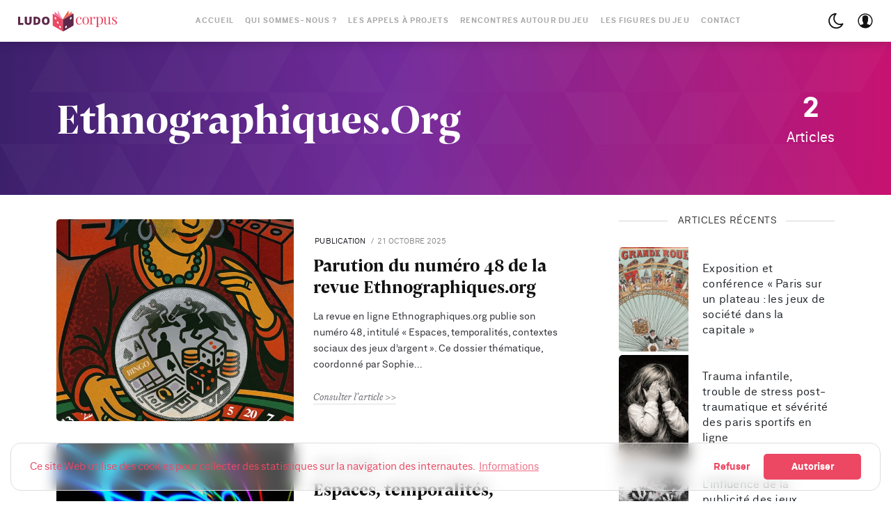

--- FILE ---
content_type: text/html; charset=utf-8
request_url: https://ludocorpus.org/tag/ethnographiques-org/
body_size: 81983
content:
<!DOCTYPE html>

<html lang="fr" data-theme="light">
<head>
    <meta charset="utf-8" />
    <meta http-equiv="X-UA-Compatible" content="IE=edge" />
    <title>ethnographiques.org - Ludocorpus</title>
    <meta name="HandheldFriendly" content="True" />
    <meta name="viewport" content="width=device-width, initial-scale=1">
 
    <link rel="stylesheet" type="text/css" href="/assets/styles/fonts.css?v=83b3286a85"/>
    <link rel="stylesheet" type="text/css" href="/assets/styles/ludocorpus4.css?v=83b3286a85"/>
    
    <link rel="canonical" href="https://ludocorpus.org/tag/ethnographiques-org/">
    <meta name="referrer" content="no-referrer-when-downgrade">
    
    <meta property="og:site_name" content="Ludocorpus">
    <meta property="og:type" content="website">
    <meta property="og:title" content="ethnographiques.org - Ludocorpus">
    <meta property="og:description" content="Le Ludocorpus a pour mission de diffuser et valoriser les travaux scientifiques sur le jeu et ses enjeux sociétaux via une approche pluridiciplinaire.">
    <meta property="og:url" content="https://ludocorpus.org/tag/ethnographiques-org/">
    <meta name="twitter:card" content="summary">
    <meta name="twitter:title" content="ethnographiques.org - Ludocorpus">
    <meta name="twitter:description" content="Le Ludocorpus a pour mission de diffuser et valoriser les travaux scientifiques sur le jeu et ses enjeux sociétaux via une approche pluridiciplinaire.">
    <meta name="twitter:url" content="https://ludocorpus.org/tag/ethnographiques-org/">
    <meta name="twitter:site" content="@ludocorpus">
    
    <script type="application/ld+json">
{
    "@context": "https://schema.org",
    "@type": "Series",
    "publisher": {
        "@type": "Organization",
        "name": "Ludocorpus",
        "url": "https://ludocorpus.org/",
        "logo": {
            "@type": "ImageObject",
            "url": "https://ludocorpus.org/content/images/2019/05/logo_ludocorpus_h_col_3x.png"
        }
    },
    "url": "https://ludocorpus.org/tag/ethnographiques-org/",
    "name": "ethnographiques.org",
    "mainEntityOfPage": "https://ludocorpus.org/tag/ethnographiques-org/"
}
    </script>

    <meta name="generator" content="Ghost 6.13">
    <link rel="alternate" type="application/rss+xml" title="Ludocorpus" href="https://ludocorpus.org/rss/">
    <script defer src="https://cdn.jsdelivr.net/ghost/portal@~2.56/umd/portal.min.js" data-i18n="true" data-ghost="https://ludocorpus.org/" data-key="4e4946cb6d10f42d91ac5d0805" data-api="https://ludocorpus.org/ghost/api/content/" data-locale="fr" crossorigin="anonymous"></script><style id="gh-members-styles">.gh-post-upgrade-cta-content,
.gh-post-upgrade-cta {
    display: flex;
    flex-direction: column;
    align-items: center;
    font-family: -apple-system, BlinkMacSystemFont, 'Segoe UI', Roboto, Oxygen, Ubuntu, Cantarell, 'Open Sans', 'Helvetica Neue', sans-serif;
    text-align: center;
    width: 100%;
    color: #ffffff;
    font-size: 16px;
}

.gh-post-upgrade-cta-content {
    border-radius: 8px;
    padding: 40px 4vw;
}

.gh-post-upgrade-cta h2 {
    color: #ffffff;
    font-size: 28px;
    letter-spacing: -0.2px;
    margin: 0;
    padding: 0;
}

.gh-post-upgrade-cta p {
    margin: 20px 0 0;
    padding: 0;
}

.gh-post-upgrade-cta small {
    font-size: 16px;
    letter-spacing: -0.2px;
}

.gh-post-upgrade-cta a {
    color: #ffffff;
    cursor: pointer;
    font-weight: 500;
    box-shadow: none;
    text-decoration: underline;
}

.gh-post-upgrade-cta a:hover {
    color: #ffffff;
    opacity: 0.8;
    box-shadow: none;
    text-decoration: underline;
}

.gh-post-upgrade-cta a.gh-btn {
    display: block;
    background: #ffffff;
    text-decoration: none;
    margin: 28px 0 0;
    padding: 8px 18px;
    border-radius: 4px;
    font-size: 16px;
    font-weight: 600;
}

.gh-post-upgrade-cta a.gh-btn:hover {
    opacity: 0.92;
}</style>
    <script defer src="https://cdn.jsdelivr.net/ghost/sodo-search@~1.8/umd/sodo-search.min.js" data-key="4e4946cb6d10f42d91ac5d0805" data-styles="https://cdn.jsdelivr.net/ghost/sodo-search@~1.8/umd/main.css" data-sodo-search="https://ludocorpus.org/" data-locale="fr" crossorigin="anonymous"></script>
    
    <link href="https://ludocorpus.org/webmentions/receive/" rel="webmention">
    <script defer src="/public/cards.min.js?v=83b3286a85"></script>
    <link rel="stylesheet" type="text/css" href="/public/cards.min.css?v=83b3286a85">
    <script defer src="/public/member-attribution.min.js?v=83b3286a85"></script>
    <script defer src="/public/ghost-stats.min.js?v=83b3286a85" data-stringify-payload="false" data-datasource="analytics_events" data-storage="localStorage" data-host="https://ludocorpus.org/.ghost/analytics/api/v1/page_hit"  tb_site_uuid="c4e88a58-c81b-4317-bdc5-a570a0b79905" tb_post_uuid="undefined" tb_post_type="null" tb_member_uuid="undefined" tb_member_status="undefined"></script><style>:root {--ghost-accent-color: #15171A;}</style>
    <!-- Matomo -->
<script>
  var _paq = window._paq = window._paq || [];
  /* tracker methods like "setCustomDimension" should be called before "trackPageView" */
  _paq.push(['trackPageView']);
  _paq.push(['enableLinkTracking']);
  (function() {
    var u="//analytics.ludocorpus.org/";
    _paq.push(['setTrackerUrl', u+'matomo.php']);
    _paq.push(['setSiteId', '1']);
    var d=document, g=d.createElement('script'), s=d.getElementsByTagName('script')[0];
    g.async=true; g.src=u+'matomo.js'; s.parentNode.insertBefore(g,s);
  })();
</script>
<!-- End Matomo Code -->


<script src="https://cdnjs.cloudflare.com/ajax/libs/cookieconsent2/3.1.1/cookieconsent.min.js" data-cfasync="false"></script>
<script>
// Google Analytics Function for embedding tracking code 
// Google Analytics Cookie Domain & Path (needed for clearing cookies – have look in the inspector to get the values needed)
var $ua_id = "G-XR1XMQE3XP";
var $tracking_cookie_domain = "ludocorpus.org";
var $tracking_cookie_path = "/";
 
function embedTrackingCode(){
    // add <script> to head
	if (!window.dataLayer) {
	  window.dataLayer = [];
	  let script = document.createElement('script');
	  script.async=1;
	  script.src = 'https://www.googletagmanager.com/gtag/js?id='+$ua_id;
	  document.head.appendChild(script);
	}

	function gtag() { window.dataLayer.push(arguments);}
	window.gtag=gtag;
	gtag('js', new Date());
	gtag('config', $ua_id, { 'anonymize_ip': true });
}
 
function deleteGACookies(){     
    // because the gtag cookie uses the tracking id with "-" replaced though "_"
    // we have to do this string manipulation too
    var $gtag_cookie = "_gat_gtag_"+$ua_id.replace(/-/g, "_");
 
    clearCookie('_ga',$tracking_cookie_domain,$tracking_cookie_path);
    clearCookie('_gid',$tracking_cookie_domain,$tracking_cookie_path);
    clearCookie('_gat',$tracking_cookie_domain,$tracking_cookie_path);
    clearCookie($gtag_cookie,$tracking_cookie_domain,$tracking_cookie_path);
    location.reload();
}
 
// Insites Cookie Consent with Opt-IN for MATOMO tracking Cookie
// Source: https://cookieconsent.insites.com/documentation/disabling-cookies/
window.addEventListener("load", function () {
    window.cookieconsent.initialise({
    "palette": {
    "popup": {
      "background": "none",
      "text": "#ec4863"
    },
    "button": {
      "background": "#ec4863",
      "text": "#fff"
            }
        },
        "cookie": { 
            "expiryDays": 1 
         },
        "theme": "classic",
        "type": "opt-in",
        "content": {
            "message": "Ce site Web utilise des cookies pour collecter des statistiques sur la navigation des internautes.",
            "allow": "Autoriser",
            "deny": "Refuser",
            "link": "Informations",
            "href": "https://ludocorpus.org/mentions-legales/",
            "policy": 'Gestion des cookies'
        },
        onPopupOpen: function () {
            document.body.classList.add("cookieconsent-banner-opened");
        },
        onPopupClose: function () {
            document.body.classList.remove("cookieconsent-banner-opened");
        },
        onInitialise: function (status) {
            var type = this.options.type;
            var didConsent = this.hasConsented();
            if (type == 'opt-in' && didConsent) {
                // enable cookies
                embedTrackingCode();
    
            }
            if (type == 'opt-out' && !didConsent) {
                // disable cookies
            }
        },
        onStatusChange: function (status, chosenBefore) {
            var type = this.options.type;
            var didConsent = this.hasConsented();
            if (type == 'opt-in' && didConsent) {
                // enable cookies
                embedTrackingCode();
            }
            if (type == 'opt-in' && !didConsent) {
                // disable cookies
                deleteGACookies();
            }
            if (type == 'opt-out' && !didConsent) {
                // disable cookies
                deleteGACookies();
            }
        },
        onRevokeChoice: function () {
            var type = this.options.type;
            if (type == 'opt-in') {
                // disable cookies
                 
            }
            if (type == 'opt-out') {
                // enable cookies
                embedTrackingCode();
            }
        },
 
    })
});
 
// Function for deleting Cookies (such as that ones from Google Analytics)
// Source: https://blog.tcs.de/delete-clear-google-analytics-cookies-with-javascript/
function clearCookie(d,b,c){try{if(function(h){var e=document.cookie.split(";"),a="",f="",g="";for(i=0;i<e.length;i++){a=e[i].split("=");f=a[0].replace(/^\s+|\s+$/g,"");if(f==h){if(a.length>1)g=unescape(a[1].replace(/^\s+|\s+$/g,""));return g}}return null}(d)){b=b||document.domain;c=c||"/";document.cookie=d+"=; expires="+new Date+"; domain="+b+"; path="+c}}catch(j){}};
 
 
// function for triggering a click on the cc-revoke button
// wich will show the consent banner again.
// You may use it in a link, such as this example:
// <a href="#" onclick="openCCbanner(); return false;">Cookie Consent</a>
function openCCbanner(){
    var el = document.querySelector('.cc-revoke');
    el.click();
}
</script>

<style>

blockquote {
  font-family: 'HK Serif',Mercury SSm A,Mercury SSm B,Georgia,serif;
  font-size: 1.2rem;
}
    
  }
.post-inner blockquote {
  margin: 1.0rem 0;
}
.post-inner blockquote p:first-child {
  font-family: 'HK Serif',Mercury SSm A,Mercury SSm B,Georgia,serif;
  font-size: 1.2rem;
  margin:0;
  padding: 0px 20px 0;
}
.post-inner li.footnote-item p {
  font-family: 'HK Serif',Mercury SSm A,Mercury SSm B,Georgia,serif;
  font-size: 1.0rem;
  line-height:1.44rem;
  }

  .post-inner ol > li.footnote-item::before {
  content: counter(a) ".";
  counter-increment: a;
  padding-right: 15px;
  font-size: 0.6em;
  line-height: 1.7rem;
  font-family: "Neufile Grotesk", Whitney SSm A, Whitney SSm B, -apple-system, BlinkMacSystemFont, Segoe UI, Oxygen, Ubuntu, Cantarell, Open Sans, Helvetica Neue, sans-serif;
  }

</style>

    <script>
        if (typeof(Storage) !== 'undefined') {
            var selectTheme = localStorage.getItem('selected-theme');
            if (selectTheme === 'dark') {
                document.documentElement.setAttribute('data-theme', 'dark')
            } else if (selectTheme === 'light') {
                document.documentElement.setAttribute('data-theme', 'light');
            }
        }
    </script>
</head>
<body class="is-tag">

    <div class="site-wrapper u-flexColumnTop">
        <header class="header u-sizeFullWidth u-flexCenter">
    <div class="header-wrap u-relative u-flexCenter u-flex--1">
        <a class="header-logo u-inlineBlock u-flex0 bounceUp" href="https://ludocorpus.org">
                <img src="/content/images/size/w300/2019/05/logo_ludocorpus_h_col_3x.png" alt="Ludocorpus"/>
        </a>

        <nav class="mainMenu u-flex u-flex1 u-flexCenter u-hide-before-lg">
            <ul class="nav">
    <li class="nav-accueil"><a href="https://ludocorpus.org/">Accueil</a></li>
    <li class="nav-qui-sommes-nous"><a href="https://ludocorpus.org/qui-sommes-nous/">Qui sommes-nous ?</a></li>
    <li class="nav-les-appels-a-projets"><a href="https://ludocorpus.org/appels-a-projets/">Les appels à projets</a></li>
    <li class="nav-rencontres-autour-du-jeu"><a href="https://ludocorpus.org/colloques-et-journees-detude/">Rencontres autour du jeu</a></li>
    <li class="nav-les-figures-du-jeu"><a href="https://ludocorpus.org/e-lab-unitwin-unesco-les-figures-du-jeu-une-ludocritique-pour-re-penser-le-jeu/">Les figures du jeu</a></li>
    <li class="nav-contact"><a href="https://ludocorpus.org/contact/">Contact</a></li>
</ul>

        </nav>

        <ul class="header-left u-flex0 u-flex u-flexEnd u-unstyled">
            <li><div class="js-dark-mode hla header-dark-mode">
                <svg class="icon icon--m icon--moon top2"><use xlink:href="#icon-moon"></use></svg>
                <svg class="icon icon--m icon--sunny top2 u-hide"><use xlink:href="#icon-sunny"></use></svg>
            </div></li>

            <li class="header-dropdown-menu mp-member-login u-hide-before-lg dropdown u-relative">
                <div class="hla u-relative"><svg class="icon icon--m top2"><use xlink:href="#icon-user"></use></svg></div>

                <div class="drop-content account-menu u-absolute">
                        <a href="/#/portal/signin" class="login drop-border u-flexCenter u-flexContentBetween">
                            <span class="u-fontSizeBase">Se connecter</span>
                            <svg class="icon icon--m top2 rotate90"><use xlink:href="#icon-arrow-round"></use></svg>
                        </a>
                        <a href="/#/portal/signup" class="login u-flexCenter u-flexContentBetween">
                            <span class="u-fontSizeBase">S&#x27;inscrire</span>
                            <svg class="icon icon--m top2 rotate90"><use xlink:href="#icon-arrow-round"></use></svg>
                        </a>
                </div>
            </li>

            <li class="js-search-open search-toggle u-relative u-hide" data-ghost-search ><div class="hla"><svg class="icon icon--m top2"><use xlink:href="#icon-search"></use></svg></div></li>
            <li class="u-hide-after-lg" style="margin-right:-10px"><div class="hla menu-burger js-menu-toggle u-relative"><span></span><span></span><span></span></div></li>
        </ul>
    </div>
</header>

<aside class="sideNav u-absolute0 u-hide-after-lg">
    <div class="sideNav-wrap u-absolute0">
        <nav class="sideNav-item sideNav-menu u-fontSizeBase">
            <ul class="nav">
    <li class="nav-accueil"><a href="https://ludocorpus.org/">Accueil</a></li>
    <li class="nav-qui-sommes-nous"><a href="https://ludocorpus.org/qui-sommes-nous/">Qui sommes-nous ?</a></li>
    <li class="nav-les-appels-a-projets"><a href="https://ludocorpus.org/appels-a-projets/">Les appels à projets</a></li>
    <li class="nav-rencontres-autour-du-jeu"><a href="https://ludocorpus.org/colloques-et-journees-detude/">Rencontres autour du jeu</a></li>
    <li class="nav-les-figures-du-jeu"><a href="https://ludocorpus.org/e-lab-unitwin-unesco-les-figures-du-jeu-une-ludocritique-pour-re-penser-le-jeu/">Les figures du jeu</a></li>
    <li class="nav-contact"><a href="https://ludocorpus.org/contact/">Contact</a></li>
</ul>

        </nav>

        <nav class="sideNav-item u-fontSizeBase u-flex u-flexContentAround mp-member-login">
                <a href="/signin/" class="button button--dark u-fontSizeBase drop-border">Se connecter</a>
                <a href="/signup/" class="button button--dark u-fontSizeBase">S&#x27;inscrire</a>
        </nav>

        <div class="sideNav-item sideNav-follow u-flex u-flexContentAround js-social-media">
            
            <a title="Twitter @ludocorpus" href="https://x.com/ludocorpus" target="_blank" rel="noopener noreferrer"><svg class="icon"><use xlink:href="#icon-twitter"></use></svg></a>
        </div>
    </div>
</aside>
        <main class="site-main pb4">




<div class="site-category u-bgGradient u-relative u-textAlignCenter u-flexCenter u-marginBottom30 u-textColorWhite">
        <img class="u-absolute u-image zindex2 u-block blur-up" src="/assets/images/tag-bg.svg?v=83b3286a85" alt="Background of Tag">

    <div class="site-category-body u-relative extreme-container zindex3 u-fontSize20 u-flexCenter u-block-before-lg">
        <div class="site-category-header u-flex1">
            <h1 class="site-category-title u-fontSizeJumbo u-md-fontSize36 u-textCapitalize u-textColorWhite">ethnographiques.org</h1>
            
        </div>
        <div class="site-category-count u-flex0 u-marginTop30">
            <div class="u-textAlignCenter u-inlineBlock">
                <span class="site-category-post-count u-block u-fontSize40 u-md-fontSizeLarger u-fontWeightBold">2</span> Articles
            </div>
        </div>
    </div>
</div>


<section class="extreme-container">
    
<div class="row">
    <div class="col col-left story-feed">
        <div class="story-feed-content">
                <hr class="hr-list">

<article class="story u-block-before-md u-flex u-relative">
    <a href="/parution-du-numero-48-de-la-revue-ethnographiquesorg/" class="story-image u-relative u-overflowHidden u-bgGray image-hover">
            <img class="story-img u-absolute0 u-image u-block lazyload blur-up"
                src="/content/images/size/w600/2025/10/couverture_bis-37475-crop..jpg"
                srcset="/content/images/size/w30/2025/10/couverture_bis-37475-crop..jpg"
                data-srcset="/content/images/size/w300/2025/10/couverture_bis-37475-crop..jpg 300w,/content/images/size/w600/2025/10/couverture_bis-37475-crop..jpg 600w"
                data-sizes="(max-width: 1000px) 400px, 600px"
                alt="Parution du numéro 48 de la revue Ethnographiques.org"
            />

        
    </a>

    <div class="story-body u-flexColumn u-relative">
        <div class="flow-meta u-fontSizeMicro text-muted">

    
        <a href="/tag/publication/" class="flow-meta-cat u-lineHeight1 u-fontWeightNormal u-textUppercase u-relative zindex4">publication</a>
        <span class="separate"></span>
    

    <span><time class="datetime u-textUppercase" datetime=" 2025-10-21 ">21 octobre 2025</time></span>
</div>

        <h2 class="story-title u-fontSize26 u-lineHeightTight title-hover"><a href="/parution-du-numero-48-de-la-revue-ethnographiquesorg/" class="u-block">Parution du numéro 48 de la revue Ethnographiques.org</a></h2>
        <div class="story-lower u-relative u-overflowHidden u-flexColumnTop"><a href="/parution-du-numero-48-de-la-revue-ethnographiquesorg/" class="story-excerpt u-block">La revue en ligne Ethnographiques.org publie son numéro 48, intitulé « Espaces, temporalités, contextes sociaux des jeux d’argent ». Ce dossier thématique, coordonné par Sophie</a></div>
        <footer class="story-footer u-fontSizeSmaller"><a href="/parution-du-numero-48-de-la-revue-ethnographiquesorg/" class="more-link">Consulter l&#x27;article</a></footer>
    </div>
</article>
                <hr class="hr-list">

<article class="story u-block-before-md u-flex u-relative">
    <a href="/espaces-temporalites-contextes-sociaux-des-jeux-dargent/" class="story-image u-relative u-overflowHidden u-bgGray image-hover">
            <img class="story-img u-absolute0 u-image u-block lazyload blur-up"
                src="/content/images/size/w600/2023/09/fly-d-qmJv4y-dGNc-unsplash..jpg"
                srcset="/content/images/size/w30/2023/09/fly-d-qmJv4y-dGNc-unsplash..jpg"
                data-srcset="/content/images/size/w300/2023/09/fly-d-qmJv4y-dGNc-unsplash..jpg 300w,/content/images/size/w600/2023/09/fly-d-qmJv4y-dGNc-unsplash..jpg 600w"
                data-sizes="(max-width: 1000px) 400px, 600px"
                alt="Espaces, temporalités, contextes sociaux des jeux d’argent"
            />

        
    </a>

    <div class="story-body u-flexColumn u-relative">
        <div class="flow-meta u-fontSizeMicro text-muted">

    
        <a href="/tag/appel-a-textes/" class="flow-meta-cat u-lineHeight1 u-fontWeightNormal u-textUppercase u-relative zindex4">Appel à textes</a>
        <span class="separate"></span>
    

    <span><time class="datetime u-textUppercase" datetime=" 2023-10-18 ">18 octobre 2023</time></span>
</div>

        <h2 class="story-title u-fontSize26 u-lineHeightTight title-hover"><a href="/espaces-temporalites-contextes-sociaux-des-jeux-dargent/" class="u-block">Espaces, temporalités, contextes sociaux des jeux d’argent</a></h2>
        <div class="story-lower u-relative u-overflowHidden u-flexColumnTop"><a href="/espaces-temporalites-contextes-sociaux-des-jeux-dargent/" class="story-excerpt u-block">La revue ethnographiques.org souhaite recueillir des propositions d’articles pour son 48e numéro à paraître fin 2024. Thème du numéro : «Espaces, temporalités, contextes sociaux</a></div>
        <footer class="story-footer u-fontSizeSmaller"><a href="/espaces-temporalites-contextes-sociaux-des-jeux-dargent/" class="more-link">Consulter l&#x27;article</a></footer>
    </div>
</article>
        </div>
    </div>
    <aside class="sidebar col sticky-parent col-right sidebar-sticky u-hide-before-lg">
    <div class="sticky-bottom-wrap">
        <div class="sticky">

                        <div class="sidebar-items u-marginBottom30 u-flexColumn">
    <h3 class="sidebar-title u-textColorDarker title-line">Articles récents</h3>

    <div class="sidebar-items mp-category-item">
    <ul class="mp-latest-list">

        <li class="u-relative">
            <a href="https://ludocorpus.org/exposition-et-conference-paris-sur-un-plateau-les-jeux-de-societe-dans-la-capitale/" title="Exposition et conférence « Paris sur un plateau : les jeux de société dans la capitale »" class="mp-latest-link u-relative u-flexCenter u-fontWeightMedium">
                <img class="u-absolute0 u-image blur-up lazyload"
                    src="/content/images/size/w600/2025/12/image_processing20251205-27558.jpg"
                    srcset="/content/images/size/w30/2025/12/image_processing20251205-27558.jpg"
                    data-srcset="/content/images/size/w300/2025/12/image_processing20251205-27558.jpg 300w, /content/images/size/w600/2025/12/image_processing20251205-27558.jpg 600w"
                    data-sizes="(max-width: 1000px) 400px, 600px"
                    alt="Exposition et conférence « Paris sur un plateau : les jeux de société dans la capitale »"
                />
                <span class="mp-latest-bg u-absolute0"></span>

                <span class="u-fontSizeSmall u-flex0">Exposition et conférence « Paris sur un plateau : les jeux de société dans la capitale »</span>
                <span class="bar u-textColorDark u-flex1"></span>
                <span class="mp-latest-count u-round u-flex0 u-flexCenter justify-content-center">»</span>
            </a>
        </li>
        <li class="u-relative">
            <a href="https://ludocorpus.org/trauma-infantile-trouble-de-stress-post-traumatique-et-severite-des-paris-sportifs-en-ligne/" title="Trauma infantile, trouble de stress post-traumatique et sévérité des paris sportifs en ligne" class="mp-latest-link u-relative u-flexCenter u-fontWeightMedium">
                <img class="u-absolute0 u-image blur-up lazyload"
                    src="/content/images/size/w600/2025/12/childhood.f48236f8be89458db66cb91f289b0aab.jpg"
                    srcset="/content/images/size/w30/2025/12/childhood.f48236f8be89458db66cb91f289b0aab.jpg"
                    data-srcset="/content/images/size/w300/2025/12/childhood.f48236f8be89458db66cb91f289b0aab.jpg 300w, /content/images/size/w600/2025/12/childhood.f48236f8be89458db66cb91f289b0aab.jpg 600w"
                    data-sizes="(max-width: 1000px) 400px, 600px"
                    alt="Trauma infantile, trouble de stress post-traumatique et sévérité des paris sportifs en ligne"
                />
                <span class="mp-latest-bg u-absolute0"></span>

                <span class="u-fontSizeSmall u-flex0">Trauma infantile, trouble de stress post-traumatique et sévérité des paris sportifs en ligne</span>
                <span class="bar u-textColorDark u-flex1"></span>
                <span class="mp-latest-count u-round u-flex0 u-flexCenter justify-content-center">»</span>
            </a>
        </li>
        <li class="u-relative">
            <a href="https://ludocorpus.org/linfluence-de-la-publicite-des-jeux-dargent-sur-les-comportements-a-risque/" title="L’influence de la publicité des jeux d’argent sur les comportements à risque" class="mp-latest-link u-relative u-flexCenter u-fontWeightMedium">
                <img class="u-absolute0 u-image blur-up lazyload"
                    src="/content/images/size/w600/2025/12/run_to.5f21faaab27a41edad05b57da5492e1b.jpg"
                    srcset="/content/images/size/w30/2025/12/run_to.5f21faaab27a41edad05b57da5492e1b.jpg"
                    data-srcset="/content/images/size/w300/2025/12/run_to.5f21faaab27a41edad05b57da5492e1b.jpg 300w, /content/images/size/w600/2025/12/run_to.5f21faaab27a41edad05b57da5492e1b.jpg 600w"
                    data-sizes="(max-width: 1000px) 400px, 600px"
                    alt="L’influence de la publicité des jeux d’argent sur les comportements à risque"
                />
                <span class="mp-latest-bg u-absolute0"></span>

                <span class="u-fontSizeSmall u-flex0">L’influence de la publicité des jeux d’argent sur les comportements à risque</span>
                <span class="bar u-textColorDark u-flex1"></span>
                <span class="mp-latest-count u-round u-flex0 u-flexCenter justify-content-center">»</span>
            </a>
        </li>
        <li class="u-relative">
            <a href="https://ludocorpus.org/lottery-fantasies-follies-and-controversies-a-cultural-history-of-european-lotteries/" title="Lottery Fantasies, Follies, and Controversies: A Cultural History of European Lotteries" class="mp-latest-link u-relative u-flexCenter u-fontWeightMedium">
                <img class="u-absolute0 u-image blur-up lazyload"
                    src="/content/images/size/w600/2025/12/KKSgb5991.28c0480a436343558a58aabc466a9e0d.jpg"
                    srcset="/content/images/size/w30/2025/12/KKSgb5991.28c0480a436343558a58aabc466a9e0d.jpg"
                    data-srcset="/content/images/size/w300/2025/12/KKSgb5991.28c0480a436343558a58aabc466a9e0d.jpg 300w, /content/images/size/w600/2025/12/KKSgb5991.28c0480a436343558a58aabc466a9e0d.jpg 600w"
                    data-sizes="(max-width: 1000px) 400px, 600px"
                    alt="Lottery Fantasies, Follies, and Controversies: A Cultural History of European Lotteries"
                />
                <span class="mp-latest-bg u-absolute0"></span>

                <span class="u-fontSizeSmall u-flex0">Lottery Fantasies, Follies, and Controversies: A Cultural History of European Lotteries</span>
                <span class="bar u-textColorDark u-flex1"></span>
                <span class="mp-latest-count u-round u-flex0 u-flexCenter justify-content-center">»</span>
            </a>
        </li>
        <li class="u-relative">
            <a href="https://ludocorpus.org/definir-le-retablissement-et-caracteriser-ses-determinants-dans-le-jeu-pathologique-these-de/" title="« Définir le rétablissement et caractériser ses déterminants dans le jeu pathologique » – thèse de doctorat d’Agathe Mansueto" class="mp-latest-link u-relative u-flexCenter u-fontWeightMedium">
                <img class="u-absolute0 u-image blur-up lazyload"
                    src="/content/images/size/w600/2025/12/AdobeStock_1755263917_2500.14d2645fc4f84ddd9bd0.jpg"
                    srcset="/content/images/size/w30/2025/12/AdobeStock_1755263917_2500.14d2645fc4f84ddd9bd0.jpg"
                    data-srcset="/content/images/size/w300/2025/12/AdobeStock_1755263917_2500.14d2645fc4f84ddd9bd0.jpg 300w, /content/images/size/w600/2025/12/AdobeStock_1755263917_2500.14d2645fc4f84ddd9bd0.jpg 600w"
                    data-sizes="(max-width: 1000px) 400px, 600px"
                    alt="« Définir le rétablissement et caractériser ses déterminants dans le jeu pathologique » – thèse de doctorat d’Agathe Mansueto"
                />
                <span class="mp-latest-bg u-absolute0"></span>

                <span class="u-fontSizeSmall u-flex0">« Définir le rétablissement et caractériser ses déterminants dans le jeu pathologique » – thèse de doctorat d’Agathe Mansueto</span>
                <span class="bar u-textColorDark u-flex1"></span>
                <span class="mp-latest-count u-round u-flex0 u-flexCenter justify-content-center">»</span>
            </a>
        </li>
    </ul>
    </div>
</div>

                        <div class="sidebar-items u-marginBottom30 u-flexColumn">
    <h3 class="sidebar-title u-textColorDarker title-line">Pages et projets</h3>

    <div class="sidebar-items mp-tool-item">
    <ul class="mp-tool-list">

        <li class="u-relative">
            <a href="https://ludocorpus.org/archives/" title="Archives" class="mp-tool-link u-relative u-flexCenter u-fontWeightMedium">
                <img class="u-absolute0 u-image blur-up lazyload"
                    src="https://images.unsplash.com/photo-1517858132466-4e4c7ad3f15b?ixlib&#x3D;rb-1.2.1&amp;q&#x3D;80&amp;fm&#x3D;jpg&amp;crop&#x3D;entropy&amp;cs&#x3D;tinysrgb&amp;fit&#x3D;max&amp;ixid&#x3D;eyJhcHBfaWQiOjExNzczfQ&amp;w&#x3D;600"
                    srcset="https://images.unsplash.com/photo-1517858132466-4e4c7ad3f15b?ixlib&#x3D;rb-1.2.1&amp;q&#x3D;80&amp;fm&#x3D;jpg&amp;crop&#x3D;entropy&amp;cs&#x3D;tinysrgb&amp;fit&#x3D;max&amp;ixid&#x3D;eyJhcHBfaWQiOjExNzczfQ&amp;w&#x3D;30"
                    data-srcset="https://images.unsplash.com/photo-1517858132466-4e4c7ad3f15b?ixlib&#x3D;rb-1.2.1&amp;q&#x3D;80&amp;fm&#x3D;jpg&amp;crop&#x3D;entropy&amp;cs&#x3D;tinysrgb&amp;fit&#x3D;max&amp;ixid&#x3D;eyJhcHBfaWQiOjExNzczfQ&amp;w&#x3D;300 300w, https://images.unsplash.com/photo-1517858132466-4e4c7ad3f15b?ixlib&#x3D;rb-1.2.1&amp;q&#x3D;80&amp;fm&#x3D;jpg&amp;crop&#x3D;entropy&amp;cs&#x3D;tinysrgb&amp;fit&#x3D;max&amp;ixid&#x3D;eyJhcHBfaWQiOjExNzczfQ&amp;w&#x3D;600 600w"
                    data-sizes="(max-width: 1000px) 400px, 600px"
                    alt="Archives"
                />
                <span class="mp-tool-bg u-absolute0"></span>

                <span class="u-fontSizeBase u-textColorWhite u-flex0">Archives</span>
                <span class="bar u-flex1"></span>
                <span class="mp-tool-count u-round u-flex0 u-flexCenter justify-content-center">>></span>
            </a>
        </li>
        <li class="u-relative">
            <a href="https://ludocorpus.org/biblio-ludo/" title="Biblio Ludo" class="mp-tool-link u-relative u-flexCenter u-fontWeightMedium">
                <img class="u-absolute0 u-image blur-up lazyload"
                    src="https://images.unsplash.com/photo-1545204967-c42783475f7c?ixlib&#x3D;rb-1.2.1&amp;q&#x3D;80&amp;fm&#x3D;jpg&amp;crop&#x3D;entropy&amp;cs&#x3D;tinysrgb&amp;fit&#x3D;max&amp;ixid&#x3D;eyJhcHBfaWQiOjExNzczfQ&amp;w&#x3D;600"
                    srcset="https://images.unsplash.com/photo-1545204967-c42783475f7c?ixlib&#x3D;rb-1.2.1&amp;q&#x3D;80&amp;fm&#x3D;jpg&amp;crop&#x3D;entropy&amp;cs&#x3D;tinysrgb&amp;fit&#x3D;max&amp;ixid&#x3D;eyJhcHBfaWQiOjExNzczfQ&amp;w&#x3D;30"
                    data-srcset="https://images.unsplash.com/photo-1545204967-c42783475f7c?ixlib&#x3D;rb-1.2.1&amp;q&#x3D;80&amp;fm&#x3D;jpg&amp;crop&#x3D;entropy&amp;cs&#x3D;tinysrgb&amp;fit&#x3D;max&amp;ixid&#x3D;eyJhcHBfaWQiOjExNzczfQ&amp;w&#x3D;300 300w, https://images.unsplash.com/photo-1545204967-c42783475f7c?ixlib&#x3D;rb-1.2.1&amp;q&#x3D;80&amp;fm&#x3D;jpg&amp;crop&#x3D;entropy&amp;cs&#x3D;tinysrgb&amp;fit&#x3D;max&amp;ixid&#x3D;eyJhcHBfaWQiOjExNzczfQ&amp;w&#x3D;600 600w"
                    data-sizes="(max-width: 1000px) 400px, 600px"
                    alt="Biblio Ludo"
                />
                <span class="mp-tool-bg u-absolute0"></span>

                <span class="u-fontSizeBase u-textColorWhite u-flex0">Biblio Ludo</span>
                <span class="bar u-flex1"></span>
                <span class="mp-tool-count u-round u-flex0 u-flexCenter justify-content-center">>></span>
            </a>
        </li>
        <li class="u-relative">
            <a href="https://ludocorpus.org/videos/" title="Conférences &amp; vidéos" class="mp-tool-link u-relative u-flexCenter u-fontWeightMedium">
                <img class="u-absolute0 u-image blur-up lazyload"
                    src="https://images.unsplash.com/photo-1543185377-99cd16011803?ixlib&#x3D;rb-1.2.1&amp;q&#x3D;80&amp;fm&#x3D;jpg&amp;crop&#x3D;entropy&amp;cs&#x3D;tinysrgb&amp;fit&#x3D;max&amp;ixid&#x3D;eyJhcHBfaWQiOjExNzczfQ&amp;w&#x3D;600"
                    srcset="https://images.unsplash.com/photo-1543185377-99cd16011803?ixlib&#x3D;rb-1.2.1&amp;q&#x3D;80&amp;fm&#x3D;jpg&amp;crop&#x3D;entropy&amp;cs&#x3D;tinysrgb&amp;fit&#x3D;max&amp;ixid&#x3D;eyJhcHBfaWQiOjExNzczfQ&amp;w&#x3D;30"
                    data-srcset="https://images.unsplash.com/photo-1543185377-99cd16011803?ixlib&#x3D;rb-1.2.1&amp;q&#x3D;80&amp;fm&#x3D;jpg&amp;crop&#x3D;entropy&amp;cs&#x3D;tinysrgb&amp;fit&#x3D;max&amp;ixid&#x3D;eyJhcHBfaWQiOjExNzczfQ&amp;w&#x3D;300 300w, https://images.unsplash.com/photo-1543185377-99cd16011803?ixlib&#x3D;rb-1.2.1&amp;q&#x3D;80&amp;fm&#x3D;jpg&amp;crop&#x3D;entropy&amp;cs&#x3D;tinysrgb&amp;fit&#x3D;max&amp;ixid&#x3D;eyJhcHBfaWQiOjExNzczfQ&amp;w&#x3D;600 600w"
                    data-sizes="(max-width: 1000px) 400px, 600px"
                    alt="Conférences &amp; vidéos"
                />
                <span class="mp-tool-bg u-absolute0"></span>

                <span class="u-fontSizeBase u-textColorWhite u-flex0">Conférences &amp; vidéos</span>
                <span class="bar u-flex1"></span>
                <span class="mp-tool-count u-round u-flex0 u-flexCenter justify-content-center">>></span>
            </a>
        </li>
        <li class="u-relative">
            <a href="https://ludocorpus.org/ludomappe/" title="Ludomappe..." class="mp-tool-link u-relative u-flexCenter u-fontWeightMedium">
                <img class="u-absolute0 u-image blur-up lazyload"
                    src="/content/images/size/w600/2019/07/DP105297-2.png"
                    srcset="/content/images/size/w30/2019/07/DP105297-2.png"
                    data-srcset="/content/images/size/w300/2019/07/DP105297-2.png 300w, /content/images/size/w600/2019/07/DP105297-2.png 600w"
                    data-sizes="(max-width: 1000px) 400px, 600px"
                    alt="Ludomappe..."
                />
                <span class="mp-tool-bg u-absolute0"></span>

                <span class="u-fontSizeBase u-textColorWhite u-flex0">Ludomappe...</span>
                <span class="bar u-flex1"></span>
                <span class="mp-tool-count u-round u-flex0 u-flexCenter justify-content-center">>></span>
            </a>
        </li>
    </ul>
    </div>
</div>

                        <div class="sidebar-items u-marginBottom30 u-flexColumn">
    <h3 class="sidebar-title u-textColorDarker title-line">Rubriques</h3>

    <div class="sidebar-items mp-category-item">
        <ul class="mp-category-list">
                <li class="u-relative sidebar-areas">
                    <a href="https://ludocorpus.org/appels/" title="Appels scientifiques" class="mp-category-link u-relative u-flexCenter u-fontWeightMedium">
                        <img class="u-absolute0 u-image blur-up lazyload"
                            src="https://images.unsplash.com/photo-1523554888454-84137e72c3ce?ixlib&#x3D;rb-1.2.1&amp;q&#x3D;80&amp;fm&#x3D;jpg&amp;crop&#x3D;entropy&amp;cs&#x3D;tinysrgb&amp;fit&#x3D;max&amp;ixid&#x3D;eyJhcHBfaWQiOjExNzczfQ&amp;w&#x3D;600"
                            srcset="https://images.unsplash.com/photo-1523554888454-84137e72c3ce?ixlib&#x3D;rb-1.2.1&amp;q&#x3D;80&amp;fm&#x3D;jpg&amp;crop&#x3D;entropy&amp;cs&#x3D;tinysrgb&amp;fit&#x3D;max&amp;ixid&#x3D;eyJhcHBfaWQiOjExNzczfQ&amp;w&#x3D;30"
                            data-srcset="https://images.unsplash.com/photo-1523554888454-84137e72c3ce?ixlib&#x3D;rb-1.2.1&amp;q&#x3D;80&amp;fm&#x3D;jpg&amp;crop&#x3D;entropy&amp;cs&#x3D;tinysrgb&amp;fit&#x3D;max&amp;ixid&#x3D;eyJhcHBfaWQiOjExNzczfQ&amp;w&#x3D;300 300w, https://images.unsplash.com/photo-1523554888454-84137e72c3ce?ixlib&#x3D;rb-1.2.1&amp;q&#x3D;80&amp;fm&#x3D;jpg&amp;crop&#x3D;entropy&amp;cs&#x3D;tinysrgb&amp;fit&#x3D;max&amp;ixid&#x3D;eyJhcHBfaWQiOjExNzczfQ&amp;w&#x3D;600 600w"
                            data-sizes="(max-width: 1000px) 400px, 600px"
                            alt="Appels scientifiques"
                        />
                        <span class="mp-category-bg u-absolute0"></span>

                        <span class="u-fontSizeBase u-textColorWhite u-flex0">Appels scientifiques</span>
                        <span class="bar u-flex1"></span>
                        <span class="mp-category-count u-round u-flex0 u-flexCenter justify-content-center">&#9733;</span>
                    </a>
                </li>
                <li class="u-relative sidebar-areas">
                    <a href="https://ludocorpus.org/evenements/" title="Événements" class="mp-category-link u-relative u-flexCenter u-fontWeightMedium">
                        <img class="u-absolute0 u-image blur-up lazyload"
                            src="https://images.unsplash.com/photo-1508997449629-303059a039c0?ixlib&#x3D;rb-1.2.1&amp;q&#x3D;80&amp;fm&#x3D;jpg&amp;crop&#x3D;entropy&amp;cs&#x3D;tinysrgb&amp;fit&#x3D;max&amp;ixid&#x3D;eyJhcHBfaWQiOjExNzczfQ&amp;w&#x3D;600"
                            srcset="https://images.unsplash.com/photo-1508997449629-303059a039c0?ixlib&#x3D;rb-1.2.1&amp;q&#x3D;80&amp;fm&#x3D;jpg&amp;crop&#x3D;entropy&amp;cs&#x3D;tinysrgb&amp;fit&#x3D;max&amp;ixid&#x3D;eyJhcHBfaWQiOjExNzczfQ&amp;w&#x3D;30"
                            data-srcset="https://images.unsplash.com/photo-1508997449629-303059a039c0?ixlib&#x3D;rb-1.2.1&amp;q&#x3D;80&amp;fm&#x3D;jpg&amp;crop&#x3D;entropy&amp;cs&#x3D;tinysrgb&amp;fit&#x3D;max&amp;ixid&#x3D;eyJhcHBfaWQiOjExNzczfQ&amp;w&#x3D;300 300w, https://images.unsplash.com/photo-1508997449629-303059a039c0?ixlib&#x3D;rb-1.2.1&amp;q&#x3D;80&amp;fm&#x3D;jpg&amp;crop&#x3D;entropy&amp;cs&#x3D;tinysrgb&amp;fit&#x3D;max&amp;ixid&#x3D;eyJhcHBfaWQiOjExNzczfQ&amp;w&#x3D;600 600w"
                            data-sizes="(max-width: 1000px) 400px, 600px"
                            alt="Événements"
                        />
                        <span class="mp-category-bg u-absolute0"></span>

                        <span class="u-fontSizeBase u-textColorWhite u-flex0">Événements</span>
                        <span class="bar u-flex1"></span>
                        <span class="mp-category-count u-round u-flex0 u-flexCenter justify-content-center">&#9733;</span>
                    </a>
                </li>
                <li class="u-relative sidebar-areas">
                    <a href="https://ludocorpus.org/laureats/" title="Lauréats" class="mp-category-link u-relative u-flexCenter u-fontWeightMedium">
                        <img class="u-absolute0 u-image blur-up lazyload"
                            src="https://images.unsplash.com/photo-1531574595918-cb77c99fe5e2?ixlib&#x3D;rb-1.2.1&amp;q&#x3D;80&amp;fm&#x3D;jpg&amp;crop&#x3D;entropy&amp;cs&#x3D;tinysrgb&amp;fit&#x3D;max&amp;ixid&#x3D;eyJhcHBfaWQiOjExNzczfQ&amp;w&#x3D;600"
                            srcset="https://images.unsplash.com/photo-1531574595918-cb77c99fe5e2?ixlib&#x3D;rb-1.2.1&amp;q&#x3D;80&amp;fm&#x3D;jpg&amp;crop&#x3D;entropy&amp;cs&#x3D;tinysrgb&amp;fit&#x3D;max&amp;ixid&#x3D;eyJhcHBfaWQiOjExNzczfQ&amp;w&#x3D;30"
                            data-srcset="https://images.unsplash.com/photo-1531574595918-cb77c99fe5e2?ixlib&#x3D;rb-1.2.1&amp;q&#x3D;80&amp;fm&#x3D;jpg&amp;crop&#x3D;entropy&amp;cs&#x3D;tinysrgb&amp;fit&#x3D;max&amp;ixid&#x3D;eyJhcHBfaWQiOjExNzczfQ&amp;w&#x3D;300 300w, https://images.unsplash.com/photo-1531574595918-cb77c99fe5e2?ixlib&#x3D;rb-1.2.1&amp;q&#x3D;80&amp;fm&#x3D;jpg&amp;crop&#x3D;entropy&amp;cs&#x3D;tinysrgb&amp;fit&#x3D;max&amp;ixid&#x3D;eyJhcHBfaWQiOjExNzczfQ&amp;w&#x3D;600 600w"
                            data-sizes="(max-width: 1000px) 400px, 600px"
                            alt="Lauréats"
                        />
                        <span class="mp-category-bg u-absolute0"></span>

                        <span class="u-fontSizeBase u-textColorWhite u-flex0">Lauréats</span>
                        <span class="bar u-flex1"></span>
                        <span class="mp-category-count u-round u-flex0 u-flexCenter justify-content-center">&#9733;</span>
                    </a>
                </li>
                <li class="u-relative sidebar-areas">
                    <a href="https://ludocorpus.org/publications/" title="Publications" class="mp-category-link u-relative u-flexCenter u-fontWeightMedium">
                        <img class="u-absolute0 u-image blur-up lazyload"
                            src="https://images.unsplash.com/photo-1457369804613-52c61a468e7d?ixlib&#x3D;rb-1.2.1&amp;q&#x3D;80&amp;fm&#x3D;jpg&amp;crop&#x3D;entropy&amp;cs&#x3D;tinysrgb&amp;fit&#x3D;max&amp;ixid&#x3D;eyJhcHBfaWQiOjExNzczfQ&amp;w&#x3D;600"
                            srcset="https://images.unsplash.com/photo-1457369804613-52c61a468e7d?ixlib&#x3D;rb-1.2.1&amp;q&#x3D;80&amp;fm&#x3D;jpg&amp;crop&#x3D;entropy&amp;cs&#x3D;tinysrgb&amp;fit&#x3D;max&amp;ixid&#x3D;eyJhcHBfaWQiOjExNzczfQ&amp;w&#x3D;30"
                            data-srcset="https://images.unsplash.com/photo-1457369804613-52c61a468e7d?ixlib&#x3D;rb-1.2.1&amp;q&#x3D;80&amp;fm&#x3D;jpg&amp;crop&#x3D;entropy&amp;cs&#x3D;tinysrgb&amp;fit&#x3D;max&amp;ixid&#x3D;eyJhcHBfaWQiOjExNzczfQ&amp;w&#x3D;300 300w, https://images.unsplash.com/photo-1457369804613-52c61a468e7d?ixlib&#x3D;rb-1.2.1&amp;q&#x3D;80&amp;fm&#x3D;jpg&amp;crop&#x3D;entropy&amp;cs&#x3D;tinysrgb&amp;fit&#x3D;max&amp;ixid&#x3D;eyJhcHBfaWQiOjExNzczfQ&amp;w&#x3D;600 600w"
                            data-sizes="(max-width: 1000px) 400px, 600px"
                            alt="Publications"
                        />
                        <span class="mp-category-bg u-absolute0"></span>

                        <span class="u-fontSizeBase u-textColorWhite u-flex0">Publications</span>
                        <span class="bar u-flex1"></span>
                        <span class="mp-category-count u-round u-flex0 u-flexCenter justify-content-center">&#9733;</span>
                    </a>
                </li>
        </ul>
    </div>
</div>


            <div class="sidebar-items u-marginBottom30 u-flexColumn">
    <h3 class="sidebar-title u-textColorDarker title-line">Catégories</h3>

    <div class="sidebar-items mp-category-item">
        <ul class="mp-category-list">
                <li class="u-relative">
                    <a href="https://ludocorpus.org/tag/jeux-video/" title="jeux video" class="mp-category-link u-relative u-flexCenter u-fontWeightMedium">
                        <img class="u-absolute0 u-image blur-up lazyload"
                            src="https://beta.ludocorpus.org/content/images/2020/06/claudio-schwarz-purzlbaum-Vl8V9M7r5Dk-unsplash.jpg"
                            srcset="https://beta.ludocorpus.org/content/images/2020/06/claudio-schwarz-purzlbaum-Vl8V9M7r5Dk-unsplash.jpg"
                            data-srcset="https://beta.ludocorpus.org/content/images/2020/06/claudio-schwarz-purzlbaum-Vl8V9M7r5Dk-unsplash.jpg 300w, https://beta.ludocorpus.org/content/images/2020/06/claudio-schwarz-purzlbaum-Vl8V9M7r5Dk-unsplash.jpg 600w"
                            data-sizes="(max-width: 1000px) 400px, 600px"
                            alt=""
                        />
                        <span class="mp-category-bg u-absolute0"></span>

                        <span class="u-fontSizeBase u-textColorWhite u-flex0">jeux video</span>
                        <span class="bar u-flex1"></span>
                        <span class="mp-category-count u-round u-flex0 u-flexCenter justify-content-center">87</span>
                    </a>
                </li>
                <li class="u-relative">
                    <a href="https://ludocorpus.org/tag/evenement/" title="Evenement" class="mp-category-link u-relative u-flexCenter u-fontWeightMedium">
                        <span class="u-bgGradient u-absolute0" style="z-index: -1"></span>

                        <span class="u-fontSizeBase u-textColorWhite u-flex0">Evenement</span>
                        <span class="bar u-flex1"></span>
                        <span class="mp-category-count u-round u-flex0 u-flexCenter justify-content-center">79</span>
                    </a>
                </li>
                <li class="u-relative">
                    <a href="https://ludocorpus.org/tag/publication/" title="publication" class="mp-category-link u-relative u-flexCenter u-fontWeightMedium">
                        <span class="u-bgGradient u-absolute0" style="z-index: -1"></span>

                        <span class="u-fontSizeBase u-textColorWhite u-flex0">publication</span>
                        <span class="bar u-flex1"></span>
                        <span class="mp-category-count u-round u-flex0 u-flexCenter justify-content-center">77</span>
                    </a>
                </li>
                <li class="u-relative">
                    <a href="https://ludocorpus.org/tag/dentree-de-jeu/" title="D&#x27;entrée de jeu" class="mp-category-link u-relative u-flexCenter u-fontWeightMedium">
                        <span class="u-bgGradient u-absolute0" style="z-index: -1"></span>

                        <span class="u-fontSizeBase u-textColorWhite u-flex0">D&#x27;entrée de jeu</span>
                        <span class="bar u-flex1"></span>
                        <span class="mp-category-count u-round u-flex0 u-flexCenter justify-content-center">67</span>
                    </a>
                </li>
        </ul>
    </div>
</div>
            <div class="sidebar-items witget-subscribe u-marginBottom30 u-textAlignCenter">
    <h5 class="u-fontSizeLarge u-textColorDarker u-marginBottom20 u-fontWeightMedium">Newsletter</h5>
    <div class="u-fontSize15 u-marginBottom20">Abonnez-vous à notre infolettre pour être certain(e) de ne manquer aucune de nos actualités</div>

    <form class="witget-subscribe--form swf" data-members-form="subscribe">
        <div class="form-group">
            <input
                class="subscribe-email u-fontSize15 u-block u-marginBottom10"
                data-members-email
                placeholder="votreemail@exemple.com"
                aria-label="Votre addresse email"
                aria-describedby="sidebar-subscribe-btn"
                autocomplete="off"
                required
            />
            <button id="sidebar-subscribe-btn" class="button primary button button--filled u-textUppercase u-sizeFullWidth" type="submit">
                <span class="button-text"><svg class="icon"><use xlink:href="#icon-send"></use></svg> Abonnement</span>
                <svg class="icon icon--loader u-hide" version="1.1" xmlns="http://www.w3.org/2000/svg" width="32" height="32" viewBox="0 0 32 32"><path d="M32 16c-0.040-2.089-0.493-4.172-1.331-6.077-0.834-1.906-2.046-3.633-3.533-5.060-1.486-1.428-3.248-2.557-5.156-3.302-1.906-0.748-3.956-1.105-5.981-1.061-2.025 0.040-4.042 0.48-5.885 1.292-1.845 0.809-3.517 1.983-4.898 3.424s-2.474 3.147-3.193 4.994c-0.722 1.846-1.067 3.829-1.023 5.79 0.040 1.961 0.468 3.911 1.254 5.694 0.784 1.784 1.921 3.401 3.316 4.736 1.394 1.336 3.046 2.391 4.832 3.085 1.785 0.697 3.701 1.028 5.598 0.985 1.897-0.040 3.78-0.455 5.502-1.216 1.723-0.759 3.285-1.859 4.574-3.208 1.29-1.348 2.308-2.945 2.977-4.67 0.407-1.046 0.684-2.137 0.829-3.244 0.039 0.002 0.078 0.004 0.118 0.004 1.105 0 2-0.895 2-2 0-0.056-0.003-0.112-0.007-0.167h0.007zM28.822 21.311c-0.733 1.663-1.796 3.169-3.099 4.412s-2.844 2.225-4.508 2.868c-1.663 0.646-3.447 0.952-5.215 0.909-1.769-0.041-3.519-0.429-5.119-1.14-1.602-0.708-3.053-1.734-4.25-2.991s-2.141-2.743-2.76-4.346c-0.621-1.603-0.913-3.319-0.871-5.024 0.041-1.705 0.417-3.388 1.102-4.928 0.683-1.541 1.672-2.937 2.883-4.088s2.642-2.058 4.184-2.652c1.542-0.596 3.192-0.875 4.832-0.833 1.641 0.041 3.257 0.404 4.736 1.064 1.48 0.658 2.82 1.609 3.926 2.774s1.975 2.54 2.543 4.021c0.57 1.481 0.837 3.064 0.794 4.641h0.007c-0.005 0.055-0.007 0.11-0.007 0.167 0 1.032 0.781 1.88 1.784 1.988-0.195 1.088-0.517 2.151-0.962 3.156z"></path></svg>            </button>
        </div>
        <div class="message-success u-hide"><strong>Super !</strong> Vérifiez votre boîte email et cliquez sur le lien pour valider votre abonnement</div>
        <div class="message-error u-hide">S&#x27;il-vous-plaît, entrez une adresse email valide !</div>
    </form>
</div>

        </div>
    </div>
</aside>

</div>
</section></main>

        

        <footer class="footer">
    <div class="extreme-container">
        <div class="row">
            <div class="col s12">
                <div class="f-subscribe u-flexCenter u-block-before-md">
                    <div class="f-subscribe-left u-marginBottom20">
                        <a href="https://ludocorpus.org"><img alt="GIS Jeu et Sociétés" class="footer-logo"
                                src="https://static.ludocorpus.org/fs/images/2018/logo_gis/svg/logo_gis_h_col.svg"
                                width="328" height="72"></a>
                    </div>

                </div>
            </div>

            <div class="col s12">
                <hr class="footer-divider">
            </div>

            <div class="col s12">
                <nav class="footer-menu u-marginBottom30">
                    <ul class="nav">
    <li class="nav-mentions-legales"><a href="https://ludocorpus.org/mentions-legales/">Mentions légales</a></li>
    <li class="nav-propulse-par-ghost"><a href="https://ghost.org">Propulsé par Ghost</a></li>
</ul>

                </nav>
            </div>

            <div class="col s12 m7 l8">
                <div class="u-fontSizeSmaller u-marginBottom20">
                    Ludocorpus, année 2026 • Ludocorpus est édité par le Groupement d'Intérêt Scientifique Jeu et Sociétés.                </div>
            </div>

            <div class="col s12 m5 l4">
                <aside class="footer-social-media js-social-media">
                    
                    <a title="Twitter @ludocorpus" href="https://x.com/ludocorpus" target="_blank"
                        rel="noopener noreferrer"><svg class="icon">
                            <use xlink:href="#icon-twitter"></use>
                        </svg></a>
                </aside>
            </div>
        </div>
    </div>
</footer>    </div>

    <div class="search u-fixed u-flexColumnTop u-flexCenter u-fixed u-absolute0">
    <div class="js-search-close search-shader u-absolute0 zindex1"></div>
    <div class="js-search-close search-close zindex3 u-hide-after-lg button button--circle button--dark"><svg class="icon"><use xlink:href="#icon-close"></use></svg></div>
</div>

    <div class="loadingBar"></div>

    <div class="back-to-top js-back-to-top u-hide-before-lg u-flexCenter justify-content-center u-fontSize40">
        <svg class="icon icon--arrow-up"><use xlink:href="#icon-arrow-round"></use></svg>
    </div>

    <div class="notification notification-subscribe">
    <a class="notification-close u-absolute0" href="javascript:;"><svg class="icon icon--m u-absolute"><use xlink:href="#icon-close"></use></svg></a>
    Vous êtes désormais abonné à la newsletter de Ludocorpus
</div>

<div class="notification notification-signup">
    <a class="notification-close u-absolute0" href="javascript:;"><svg class="icon icon--m u-absolute"><use xlink:href="#icon-close"></use></svg></a>
    Merci ! A présent, pouvez vérifiez les informations fournies.
</div>

<div class="notification notification-signin">
    <a class="notification-close u-absolute0" href="javascript:;"><svg class="icon icon--m u-absolute"><use xlink:href="#icon-close"></use></svg></a>
    Ravi de vous revoir ! Vous vous êtes connecté(e) avec succès
</div>

<div class="notification notification-checkout">
    <a class="notification-close u-absolute0" href="javascript:;"><svg class="icon icon--m u-absolute"><use xlink:href="#icon-close"></use></svg></a>
    Votre compte est entièrement activé ; vous êtes désormais abonné(e) à la newsletter.
</div>


    <script>
        var siteUrl = 'https://ludocorpus.org';
        var siteSearch = '/assets/scripts/search.js?v=83b3286a85';
        var sitePrismJs = '/assets/scripts/prismjs.js?v=83b3286a85';
        var sitePrismJscomponents = '/assets/scripts/components/';
    </script>

    <svg aria-hidden="true" style="position:absolute;width:0;height:0" version="1.1" xmlns="http://www.w3.org/2000/svg" overflow="hidden"><defs><symbol id="icon-moon" viewBox="0 0 20 24"><title>moon</title><path d="M16.902 17.451A9.002 9.002 0 0 1 6.429 8.572a8.97 8.97 0 0 1 1.393-4.781 8.53 8.53 0 0 0-6.107 8.21c0 4.728 3.844 8.571 8.571 8.571a8.614 8.614 0 0 0 6.616-3.121zm2.719-1.138a10.316 10.316 0 0 1-9.335 5.973C4.621 22.286 0 17.665 0 12A10.243 10.243 0 0 1 9.897 1.728a.839.839 0 0 1 .817.522.86.86 0 0 1-.201.964 7.175 7.175 0 0 0-2.371 5.357c0 4.018 3.268 7.286 7.286 7.286a7.16 7.16 0 0 0 3.054-.683.859.859 0 0 1 1.138 1.138z"/></symbol><symbol id="icon-reddit" viewBox="0 0 24 24"><title>reddit</title><path d="M24 11.33a2.66 2.66 0 0 1-1.46 2.384c.107.415.161.844.161 1.286 0 4.232-4.781 7.661-10.674 7.661-5.879 0-10.661-3.429-10.661-7.661 0-.429.054-.857.147-1.259A2.688 2.688 0 0 1 0 11.33a2.664 2.664 0 0 1 4.607-1.821c1.808-1.259 4.219-2.076 6.897-2.17L13.058.361a.469.469 0 0 1 .549-.348l4.942 1.085a2.003 2.003 0 1 1-.215.911l-4.473-.991-1.393 6.321c2.692.08 5.129.884 6.951 2.143a2.664 2.664 0 0 1 4.58 1.848zM5.598 13.996a2.003 2.003 0 1 0 4.006.012 2.003 2.003 0 0 0-4.006-.012zm10.848 4.754a.477.477 0 0 0 0-.696.484.484 0 0 0-.683 0c-.804.817-2.531 1.098-3.763 1.098s-2.96-.281-3.763-1.098a.484.484 0 0 0-.683 0 .477.477 0 0 0 0 .696c1.272 1.272 3.723 1.366 4.446 1.366s3.174-.094 4.446-1.366zm-.04-2.746a2.004 2.004 0 0 0 0-4.005 2.003 2.003 0 1 0 0 4.005z"/></symbol><symbol id="icon-twitter" viewBox="0 0 22 24"><title>twitter</title><path d="M21.696 5.464a9.294 9.294 0 0 1-2.17 2.237c.013.188.013.375.013.562 0 5.719-4.353 12.308-12.308 12.308-2.451 0-4.728-.71-6.643-1.942.348.04.683.054 1.045.054a8.667 8.667 0 0 0 5.371-1.848 4.334 4.334 0 0 1-4.045-3c.268.04.536.067.817.067.388 0 .777-.054 1.138-.147a4.327 4.327 0 0 1-3.469-4.246v-.054a4.367 4.367 0 0 0 1.955.549 4.325 4.325 0 0 1-1.929-3.603c0-.804.214-1.54.589-2.183a12.297 12.297 0 0 0 8.92 4.527 4.875 4.875 0 0 1-.107-.991 4.324 4.324 0 0 1 4.326-4.326c1.246 0 2.371.522 3.161 1.366a8.523 8.523 0 0 0 2.746-1.045 4.313 4.313 0 0 1-1.902 2.384 8.673 8.673 0 0 0 2.491-.67z"/></symbol><symbol id="icon-github" viewBox="0 0 21 24"><title>github</title><path d="M10.286 1.714c5.679 0 10.286 4.607 10.286 10.286 0 4.54-2.946 8.397-7.031 9.763-.522.094-.71-.228-.71-.496 0-.335.013-1.446.013-2.826 0-.964-.321-1.58-.696-1.902 2.29-.254 4.701-1.125 4.701-5.076a3.985 3.985 0 0 0-1.058-2.759c.107-.268.455-1.313-.107-2.732-.857-.268-2.826 1.058-2.826 1.058a9.671 9.671 0 0 0-5.142 0S5.747 5.704 4.89 5.972c-.563 1.42-.214 2.464-.107 2.732a3.985 3.985 0 0 0-1.058 2.759c0 3.937 2.397 4.821 4.688 5.076-.295.268-.562.723-.656 1.379-.589.268-2.089.723-2.987-.857-.563-.978-1.58-1.058-1.58-1.058-1.004-.013-.067.629-.067.629.67.308 1.138 1.5 1.138 1.5.603 1.835 3.469 1.219 3.469 1.219 0 .857.013 1.661.013 1.915 0 .268-.188.589-.71.496C2.948 20.396.002 16.539.002 11.999c0-5.679 4.607-10.286 10.286-10.286zM3.897 16.487c.027-.054-.013-.121-.094-.161-.08-.027-.147-.013-.174.027-.027.054.013.121.094.161.067.04.147.027.174-.027zm.416.455c.054-.04.04-.134-.027-.214-.067-.067-.161-.094-.214-.04-.054.04-.04.134.027.214.067.067.161.094.214.04zm.401.603c.067-.054.067-.161 0-.254-.054-.094-.161-.134-.228-.08-.067.04-.067.147 0 .241s.174.134.228.094zm.563.562c.054-.054.027-.174-.054-.254-.094-.094-.214-.107-.268-.04-.067.054-.04.174.054.254.094.094.214.107.268.04zm.763.335c.027-.08-.054-.174-.174-.214-.107-.027-.228.013-.254.094s.054.174.174.201c.107.04.228 0 .254-.08zm.844.067c0-.094-.107-.161-.228-.147-.121 0-.214.067-.214.147 0 .094.094.161.228.147.121 0 .214-.067.214-.147zm.777-.134c-.013-.08-.121-.134-.241-.121-.121.027-.201.107-.188.201.013.08.121.134.241.107s.201-.107.188-.188z"/></symbol><symbol id="icon-linkedin" viewBox="0 0 21 24"><title>linkedin</title><path d="M4.674 8.371v13.272H.254V8.371h4.42zm.281-4.099c.013 1.272-.951 2.29-2.491 2.29h-.027c-1.487 0-2.438-1.018-2.438-2.29 0-1.299.991-2.29 2.491-2.29 1.513 0 2.451.991 2.464 2.29zm15.616 9.764v7.607h-4.406v-7.098c0-1.781-.643-3-2.237-3-1.219 0-1.942.817-2.263 1.607-.107.295-.147.683-.147 1.085v7.406H7.112c.054-12.027 0-13.272 0-13.272h4.406V10.3h-.027c.576-.911 1.621-2.237 4.004-2.237 2.906 0 5.076 1.902 5.076 5.973z"/></symbol><symbol id="icon-youtube" viewBox="0 0 24 24"><title>youtube</title><path d="M9.522 15.107l6.482-3.348-6.482-3.388v6.737zM12 3.563c5.049 0 8.397.241 8.397.241.469.054 1.5.054 2.411 1.018 0 0 .737.723.951 2.384.254 1.942.241 3.884.241 3.884v1.821s.013 1.942-.241 3.884c-.214 1.647-.951 2.384-.951 2.384-.911.951-1.942.951-2.411 1.004 0 0-3.348.254-8.397.254-6.241-.054-8.156-.241-8.156-.241-.536-.094-1.741-.067-2.652-1.018 0 0-.737-.737-.951-2.384C-.013 14.852 0 12.91 0 12.91v-1.821s-.013-1.942.241-3.884c.214-1.661.951-2.384.951-2.384.911-.964 1.942-.964 2.411-1.018 0 0 3.348-.241 8.397-.241z"/></symbol><symbol id="icon-instagram" viewBox="0 0 21 24"><title>instagram</title><path d="M13.714 12c0-1.888-1.54-3.429-3.429-3.429S6.856 10.111 6.856 12s1.54 3.429 3.429 3.429 3.429-1.54 3.429-3.429zm1.849 0c0 2.92-2.357 5.277-5.277 5.277S5.009 14.92 5.009 12s2.357-5.277 5.277-5.277S15.563 9.08 15.563 12zm1.446-5.491c0 .683-.549 1.232-1.232 1.232s-1.232-.549-1.232-1.232.549-1.232 1.232-1.232 1.232.549 1.232 1.232zm-6.723-2.946c-1.5 0-4.714-.121-6.067.415-.469.188-.817.415-1.179.777s-.589.71-.777 1.179c-.536 1.353-.415 4.567-.415 6.067s-.121 4.714.415 6.067c.188.469.415.817.777 1.179s.71.589 1.179.777c1.353.536 4.567.415 6.067.415s4.714.121 6.067-.415c.469-.188.817-.415 1.179-.777s.589-.71.777-1.179c.536-1.353.415-4.567.415-6.067s.121-4.714-.415-6.067c-.188-.469-.415-.817-.777-1.179s-.71-.589-1.179-.777c-1.353-.536-4.567-.415-6.067-.415zM20.571 12c0 1.42.013 2.826-.067 4.246-.08 1.647-.455 3.107-1.661 4.313s-2.665 1.58-4.313 1.661c-1.42.08-2.826.067-4.246.067s-2.826.013-4.246-.067c-1.647-.08-3.107-.455-4.313-1.661S.145 17.894.064 16.246c-.08-1.42-.067-2.826-.067-4.246s-.013-2.826.067-4.246c.08-1.647.455-3.107 1.661-4.313S4.39 1.861 6.038 1.78c1.42-.08 2.826-.067 4.246-.067s2.826-.013 4.246.067c1.647.08 3.107.455 4.313 1.661s1.58 2.665 1.661 4.313c.08 1.42.067 2.826.067 4.246z"/></symbol><symbol id="icon-facebook" viewBox="0 0 21 24"><title>facebook</title><path d="M19.433 1.714c.629 0 1.138.509 1.138 1.138v18.295c0 .629-.509 1.138-1.138 1.138h-5.237v-7.969h2.665l.402-3.107h-3.067V9.227c0-.897.241-1.5 1.54-1.5l1.634-.013V4.942c-.281-.04-1.259-.121-2.384-.121-2.371 0-4.004 1.446-4.004 4.098v2.29H8.303v3.107h2.679v7.969H1.138A1.137 1.137 0 0 1 0 21.147V2.852c0-.629.509-1.138 1.138-1.138h18.295z"/></symbol><symbol id="icon-pinterest" viewBox="0 0 17 24"><title>pinterest</title><path d="M0 7.996C0 3.054 4.527 0 9.107 0c4.205 0 8.036 2.893 8.036 7.326 0 4.165-2.129 8.786-6.871 8.786-1.125 0-2.545-.563-3.094-1.607-1.018 4.031-.938 4.634-3.188 7.714l-.188.067-.121-.134c-.08-.844-.201-1.674-.201-2.518 0-2.732 1.259-6.683 1.875-9.335-.335-.683-.429-1.513-.429-2.263 0-1.353.938-3.067 2.464-3.067 1.125 0 1.728.857 1.728 1.915 0 1.741-1.179 3.375-1.179 5.063 0 1.152.951 1.955 2.062 1.955 3.08 0 4.031-4.446 4.031-6.817 0-3.174-2.25-4.902-5.29-4.902-3.536 0-6.268 2.545-6.268 6.134 0 1.728 1.058 2.612 1.058 3.027 0 .348-.254 1.58-.696 1.58-.067 0-.161-.027-.228-.04C.693 12.308-.004 9.75-.004 7.996z"/></symbol><symbol id="icon-whatsapp" viewBox="0 0 21 24"><title>whatsapp</title><path d="M13.192 13.045c.228 0 2.411 1.138 2.504 1.299.027.067.027.147.027.201 0 .335-.107.71-.228 1.018-.308.75-1.554 1.232-2.317 1.232-.643 0-1.969-.563-2.545-.83-1.915-.871-3.107-2.357-4.259-4.058-.509-.75-.964-1.674-.951-2.598v-.107c.027-.884.348-1.513.991-2.116.201-.188.415-.295.696-.295.161 0 .321.04.496.04.362 0 .429.107.563.455.094.228.777 2.049.777 2.183 0 .509-.924 1.085-.924 1.393a.4.4 0 0 0 .067.201c.295.629.857 1.353 1.366 1.835.616.589 1.272.978 2.022 1.353a.587.587 0 0 0 .295.094c.402 0 1.071-1.299 1.42-1.299zm-2.719 7.098c4.634 0 8.411-3.777 8.411-8.411s-3.777-8.411-8.411-8.411-8.411 3.777-8.411 8.411c0 1.768.563 3.496 1.607 4.929l-1.058 3.121 3.241-1.031a8.47 8.47 0 0 0 4.621 1.393zm0-18.509c5.571 0 10.098 4.527 10.098 10.098S16.044 21.83 10.473 21.83c-1.701 0-3.388-.429-4.888-1.259L0 22.366l1.821-5.424a10.048 10.048 0 0 1-1.446-5.21c0-5.571 4.527-10.098 10.098-10.098z"/></symbol><symbol id="icon-sunny" viewBox="0 0 24 24"><title>sunny</title><path d="M12 18.141a.722.722 0 0 0-.722.722v2.166a.722.722 0 0 0 1.444 0v-2.166a.722.722 0 0 0-.722-.722zM12 2.25a.722.722 0 0 0-.722.722v2.166a.722.722 0 0 0 1.444 0V2.972A.722.722 0 0 0 12 2.25zM5.859 12a.722.722 0 0 0-.722-.722H2.971a.722.722 0 0 0 0 1.444h2.166A.722.722 0 0 0 5.859 12zm15.169-.722h-2.166a.722.722 0 0 0 0 1.444h2.166a.722.722 0 0 0 0-1.444zM7.148 16.13a.72.72 0 0 0-.511.211l-1.533 1.533a.72.72 0 0 0 0 1.022.72.72 0 0 0 1.022 0l1.533-1.533a.72.72 0 1 0-.511-1.233zm9.704-8.26a.72.72 0 0 0 .511-.211l1.533-1.533a.72.72 0 0 0 0-1.022.72.72 0 0 0-1.022 0l-1.533 1.533a.72.72 0 0 0 0 1.022.72.72 0 0 0 .511.211zM6.127 5.105a.72.72 0 0 0-1.022 0 .72.72 0 0 0 0 1.022L6.638 7.66a.72.72 0 0 0 1.022 0 .72.72 0 0 0 0-1.022L6.127 5.105zm11.235 11.236a.72.72 0 0 0-1.022 0 .725.725 0 0 0 0 1.022l1.533 1.533a.72.72 0 0 0 1.022 0 .72.72 0 0 0 0-1.022l-1.533-1.533zM12 7.5c-2.48 0-4.5 2.02-4.5 4.5s2.02 4.5 4.5 4.5 4.5-2.02 4.5-4.5-2.02-4.5-4.5-4.5z"/></symbol><symbol id="icon-user" viewBox="0 0 24 24"><title>user</title><path d="M12 2.25a9.747 9.747 0 0 0-9.694 10.777A9.744 9.744 0 0 0 12 21.75c5.386 0 9.75-4.364 9.75-9.75S17.386 2.25 12 2.25zm6.366 15.286a66.54 66.54 0 0 0-3.862-1.313c-.112-.033-.127-.042-.127-.502 0-.38.154-.764.31-1.092.169-.352.361-.947.431-1.481.197-.229.469-.679.637-1.542.15-.759.08-1.036-.019-1.294-.009-.028-.023-.056-.029-.079-.038-.178.014-1.102.145-1.819.089-.492-.023-1.538-.698-2.405-.427-.548-1.247-1.219-2.742-1.313h-.82c-1.472.094-2.287.764-2.719 1.313-.68.867-.792 1.913-.704 2.405.131.717.183 1.641.146 1.819-.009.033-.019.056-.028.085-.098.258-.173.535-.019 1.294.173.863.441 1.313.637 1.542.071.534.267 1.125.431 1.481.122.258.178.61.178 1.106 0 .464-.019.469-.122.502a51.313 51.313 0 0 0-3.75 1.303A8.364 8.364 0 0 1 3.561 12c0-2.255.877-4.373 2.471-5.967s3.713-2.471 5.967-2.471c2.255 0 4.373.877 5.967 2.471S20.437 9.745 20.437 12a8.356 8.356 0 0 1-2.072 5.536z"/></symbol><symbol id="icon-search" viewBox="0 0 24 24"><title>search</title><path d="M16.639 15.641a1 1 0 0 0-.696 1.716l4.35 4.35a1 1 0 1 0 1.414-1.414l-4.35-4.35a.997.997 0 0 0-.717-.303h-.002zM11 2c-4.959 0-9 4.041-9 9s4.041 9 9 9 9-4.041 9-9-4.041-9-9-9zm0 2c3.878 0 7 3.122 7 7s-3.122 7-7 7-7-3.122-7-7 3.122-7 7-7z"/></symbol><symbol id="icon-arrow-round" viewBox="0 0 24 24"><title>arrow-round</title><path d="M16.327 10.144a.614.614 0 0 1-.863.005l-2.855-2.845v10.842c0 .333-.272.605-.609.605s-.609-.272-.609-.605V7.304l-2.855 2.85a.617.617 0 0 1-.863-.005.608.608 0 0 1 .005-.858l3.891-3.862c.056-.052.117-.094.192-.127s.155-.047.234-.047c.159 0 .309.061.427.173l3.891 3.862c.244.23.248.614.014.853z"/></symbol><symbol id="icon-send" viewBox="0 0 24 24"><title>send</title><path d="M20.433 3.042l-17.208 7.5a.394.394 0 0 0 .014.717l4.655 2.63a.75.75 0 0 0 .858-.084l9.178-7.913c.061-.052.206-.15.263-.094.061.061-.033.202-.084.263l-7.941 8.944a.748.748 0 0 0-.075.895l3.042 4.88c.15.295.577.291.712-.009l7.116-17.208a.394.394 0 0 0-.53-.52z"/></symbol><symbol id="icon-globe" viewBox="0 0 24 24"><title>globe</title><path d="M12 2.25c-5.385 0-9.75 4.365-9.75 9.75s4.365 9.75 9.75 9.75 9.75-4.365 9.75-9.75S17.385 2.25 12 2.25zm-1.01 18.047a8.3 8.3 0 0 1-4.899-2.387 8.303 8.303 0 0 1-2.448-5.909c0-2.01.705-3.911 1.997-5.422.033.399.115.827.094 1.133-.077 1.115-.187 1.813.466 2.754.254.367.317.892.441 1.316.121.415.605.633.938.888.673.516 1.317 1.116 2.031 1.57.471.3.765.449.627 1.024-.111.462-.142.747-.381 1.159-.073.126.275.934.391 1.05.351.351.7.674 1.083.99.594.491-.058 1.128-.341 1.834zm6.919-2.388a8.297 8.297 0 0 1-4.339 2.301 3.47 3.47 0 0 1 1.026-1.376c.333-.257.749-.75.923-1.141s.404-.729.636-1.088c.331-.511-.817-1.281-1.188-1.443-.837-.363-1.467-.854-2.211-1.377-.53-.373-1.606.195-2.204-.066-.819-.358-1.495-.98-2.207-1.516-.735-.554-.699-1.199-.699-2.015.576.021 1.395-.159 1.777.304.121.146.535.799.813.567.227-.19-.168-.949-.244-1.128-.235-.549.535-.763.928-1.136.514-.486 1.616-1.248 1.529-1.596s-1.103-1.335-1.699-1.181c-.089.023-.876.848-1.028.978l.012-.808c.003-.17-.317-.345-.302-.454.037-.277.809-.78 1.001-1.001-.134-.084-.593-.478-.732-.42-.336.14-.716.237-1.052.377 0-.117-.014-.226-.031-.334a8.056 8.056 0 0 1 2.078-.611l.046-.006.66.265.466.553.465.48.407.131.646-.609-.167-.435v-.391a8.269 8.269 0 0 1 3.54 1.397c-.189.017-.397.045-.631.075-.097-.057-.221-.083-.326-.123.306.658.625 1.307.95 1.957.347.694 1.115 1.438 1.25 2.17.159.863.049 1.647.136 2.663.084.978 1.103 2.089 1.103 2.089s.47.16.862.104a8.306 8.306 0 0 1-2.192 3.846z"/></symbol><symbol id="icon-star" viewBox="0 0 24 24"><title>star</title><path d="M21.703 9h-6.895l-2.095-6.253c-.103-.305-.389-.497-.712-.497s-.609.192-.712.497L9.194 9H2.252a.752.752 0 0 0-.75.75c0 .042.005.089.014.127.009.164.084.347.314.53l5.667 3.994-2.175 6.323a.752.752 0 0 0 .258.844c.136.098.262.183.422.183.155 0 .337-.08.469-.169l5.531-3.942 5.531 3.942a.876.876 0 0 0 .469.169c.159 0 .286-.08.417-.183a.742.742 0 0 0 .258-.844l-2.175-6.323 5.62-4.031.136-.117c.122-.131.244-.309.244-.502 0-.413-.384-.75-.797-.75z"/></symbol><symbol id="icon-link" viewBox="0 0 24 24"><title>link</title><path d="M13.125 15.989l-.056.005a.778.778 0 0 0-.45.211l-3.028 3.028c-.642.642-1.5.994-2.414.994s-1.772-.352-2.414-.994c-.642-.642-.994-1.5-.994-2.414s.352-1.772.994-2.414l3.216-3.216a3.425 3.425 0 0 1 1.228-.788c.225-.084.464-.141.703-.173a3.38 3.38 0 0 1 .478-.033c.066 0 .131.005.216.009.83.052 1.613.403 2.194.984.361.361.638.802.802 1.28a.737.737 0 0 0 .905.473c.005 0 .009-.005.014-.005s.009 0 .009-.005c.38-.117.6-.516.492-.895-.206-.731-.572-1.345-1.153-1.922a4.935 4.935 0 0 0-2.7-1.373 4.768 4.768 0 0 0-1.148-.052 4.744 4.744 0 0 0-.759.117c-.052.009-.098.023-.15.037a4.882 4.882 0 0 0-2.212 1.275l-3.216 3.216c-.919.933-1.43 2.17-1.43 3.492s.511 2.559 1.439 3.487a4.91 4.91 0 0 0 3.483 1.434 4.898 4.898 0 0 0 3.488-1.439l3.061-3.061c.487-.492.094-1.327-.595-1.261z"/><path d="M20.311 3.689c-.928-.928-2.166-1.439-3.483-1.439s-2.559.511-3.487 1.439l-2.986 2.986a.753.753 0 0 0 .473 1.284.759.759 0 0 0 .595-.216l2.991-2.981c.642-.642 1.5-.994 2.414-.994s1.772.352 2.414.994c.642.642.994 1.5.994 2.414s-.352 1.772-.994 2.414l-3.216 3.216a3.425 3.425 0 0 1-1.228.788 3.255 3.255 0 0 1-.703.173 3.38 3.38 0 0 1-.478.033c-.066 0-.136-.005-.216-.009a3.406 3.406 0 0 1-2.194-.984c-.342-.342-.6-.75-.769-1.195a.748.748 0 0 0-.895-.459.758.758 0 0 0-.53.961c.211.656.567 1.214 1.111 1.758l.009.009a4.935 4.935 0 0 0 3.853 1.425 4.882 4.882 0 0 0 3.117-1.425l3.216-3.216c.928-.928 1.439-2.166 1.439-3.487s-.52-2.559-1.448-3.488z"/></symbol><symbol id="icon-chat" viewBox="0 0 20 20"><title>chat</title><path d="M15.651 11.67V3.866c0-.771-.625-1.398-1.398-1.398H2.021A1.397 1.397 0 0 0 .623 3.866v7.804c0 .772.626 1.398 1.398 1.398h2.331v3.211l3.565-3.211h6.336c.773 0 1.398-.626 1.398-1.398zm2.327-6.134h-1.749v6.818c0 .586-.76 1.339-1.346 1.339s-6.841.034-6.841.034c0 .772.626 1.241 1.398 1.241h2.693l3.514 3.189-.004-3.189h2.335c.773 0 1.398-.469 1.398-1.241V6.895c0-.771-.625-1.359-1.398-1.359z"/></symbol><symbol id="icon-arrow" viewBox="0 0 24 24"><title>arrow</title><path d="M7.406 8.578L12 13.172l4.594-4.594L18 9.984l-6 6-6-6z"/></symbol><symbol id="icon-close" viewBox="0 0 24 24"><title>close</title><path d="M18.984 6.422L13.406 12l5.578 5.578-1.406 1.406L12 13.406l-5.578 5.578-1.406-1.406L10.594 12 5.016 6.422l1.406-1.406L12 10.594l5.578-5.578z"/></symbol><symbol id="icon-favorite" viewBox="0 0 24 24"><title>favorite</title><path d="M12 21.328l-1.453-1.313c-5.156-4.688-8.531-7.734-8.531-11.531C2.016 5.39 4.407 3 7.5 3c1.734 0 3.422.844 4.5 2.109C13.078 3.843 14.766 3 16.5 3c3.094 0 5.484 2.391 5.484 5.484 0 3.797-3.375 6.891-8.531 11.578z"/></symbol><symbol id="icon-rss" viewBox="0 0 24 24"><title>rss</title><path d="M3.984 10.078c5.484 0 9.938 4.453 9.938 9.938h-2.859c0-3.891-3.188-7.078-7.078-7.078v-2.859zm0-5.625c8.578 0 15.563 6.984 15.563 15.563h-2.813c0-7.031-5.719-12.75-12.75-12.75V4.453zm0 13.36c0-1.219.984-2.156 2.203-2.156s2.156.938 2.156 2.156-.938 2.203-2.156 2.203-2.203-.984-2.203-2.203z"/></symbol></defs></svg>    <svg aria-hidden="true" style="position:absolute;width:0;height:0" version="1.1" xmlns="http://www.w3.org/2000/svg" overflow="hidden">
  <defs>
    <symbol id="icon-booklet" viewBox="0 0 20 20">
      <title>booklet</title>
      <path d="M16 2h4v15a3 3 0 0 1-3 3H3a3 3 0 0 1-3-3V0h16v2zm0 2v13a1 1 0 0 0 1 1 1 1 0 0 0 1-1V4h-2zM2 2v15a1 1 0 0 0 1 1h11.17a2.98 2.98 0 0 1-.17-1V2H2zm2 8h8v2H4v-2zm0 4h8v2H4v-2zM4 4h8v4H4V4z"/>
    </symbol>
    <symbol id="icon-ticket" viewBox="0 0 20 20">
      <title>ticket</title>
      <path d="M20 12v5H0v-5a2 2 0 1 0 0-4V3h20v5a2 2 0 1 0 0 4zM3 5v10h14V5H3zm7 7.08l-2.92 2.04L8.1 10.7 5.27 8.56l3.56-.08L10 5.12l1.17 3.36 3.56.08-2.84 2.15 1.03 3.4L10 12.09z"/>
    </symbol>
    <symbol id="icon-walker" viewBox="0 0 20 20">
      <title>walker</title>
      <path d="M11 7l1.44 2.16c.31.47 1.01.84 1.57.84H17V8h-3l-1.44-2.16a5.94 5.94 0 0 0-1.4-1.4l-1.32-.88a1.72 1.72 0 0 0-1.7-.04L4 6v5h2V7l2-1-3 14h2l2.35-7.65L11 14v6h2v-8l-2.7-2.7L11 7zm1-3a2 2 0 1 0 0-4 2 2 0 0 0 0 4z"/>
    </symbol>
    <symbol id="icon-three-circles" viewBox="0 0 500 500">
      <title>three-circles</title>
      <path d="M442 248.9c-15.7-20.6-37.7-35.9-62.1-43.6 1-6.3 1.4-12.7 1.4-19.1 0-33.7-13-65.4-36.7-89.2C321 73.1 289.5 60 256 60s-65 13.1-88.6 37c-23.7 23.8-36.7 55.5-36.7 89.2 0 6.4.5 12.8 1.4 19.1-24.5 7.7-46.4 23.1-62.1 43.6-17 22.2-26 48.8-26 76.9 0 33.7 13 65.4 36.7 89.2 23.7 23.8 55.2 37 88.6 37 32.6 0 63.2-12.4 86.7-35 23.4 22.6 54.1 35 86.7 35 33.5 0 65-13.1 88.6-37 23.7-23.8 36.7-55.5 36.7-89.2 0-28.1-9-54.7-26-76.9zM256 85.5c55.1 0 100 45.2 100 100.7 0 4.7-.3 9.4-1 14.1-4.1-.4-8.2-.6-12.4-.6-32.6 0-63.2 12.4-86.7 35-23.4-22.6-54.1-35-86.7-35-4.1 0-8.3.2-12.4.6-.6-4.6-1-9.4-1-14.1.2-55.6 45.1-100.7 100.2-100.7zm0 201.4c-1.8 0-3.7-.1-5.5-.2 1.6-3.8 3.4-7.5 5.5-11.1 2.1 3.6 3.9 7.3 5.5 11.1-1.8.2-3.7.2-5.5.2zm-46.6 131.2c-12.7 5.6-26.1 8.4-40.1 8.4-55.1 0-100-45.2-100-100.7 0-22.3 7.1-43.5 20.6-61.2 12.3-16.1 29.4-28.3 48.5-34.6 6.6 17.9 17.3 34.3 31.2 47.6 13.9 13.4 30.9 23.4 49.2 29.1-1 6.3-1.4 12.7-1.4 19.1 0 25.8 7.7 50.6 22.2 71.7-8.8 8.7-19 15.6-30.2 20.6zM225.1 282c-27.6-9-50-29.8-61.3-56.7 1.8-.1 3.7-.2 5.5-.2 13.9 0 27.4 2.8 40.1 8.4 11.2 5 21.4 11.9 30.1 20.6-5.9 8.7-10.8 18-14.4 27.9zm30.9 94c-8.7-15.2-13.3-32.5-13.3-50.2 0-4.7.3-9.4 1-14.1a128.658 128.658 0 0 0 24.8 0c.6 4.6 1 9.4 1 14.1-.2 17.7-4.8 35-13.5 50.2zm46.6-142.5c12.7-5.6 26.1-8.4 40.1-8.4 1.8 0 3.7.1 5.5.2-11.3 26.9-33.7 47.7-61.3 56.7-3.6-9.8-8.5-19.2-14.4-27.9 8.7-8.7 18.9-15.6 30.1-20.6zm40.1 193c-13.9 0-27.4-2.8-40.1-8.4-11.2-5-21.4-11.9-30.1-20.6 14.5-21.1 22.2-45.8 22.2-71.7 0-6.4-.5-12.8-1.4-19.1 18.3-5.7 35.2-15.7 49.2-29.1 13.8-13.3 24.5-29.6 31.2-47.6 19.1 6.3 36.2 18.4 48.5 34.6 13.5 17.7 20.6 38.9 20.6 61.2-.1 55.6-45 100.7-100.1 100.7z"/>
    </symbol>
    <symbol id="icon-academic" viewBox="0 0 500 500">
      <title>academic</title>
      <path d="M113.5 281.2v85.3L256 448l142.5-81.5v-85.3L256 362.7l-142.5-81.5zM256 64L32 192l224 128 183.3-104.7v147.4H480V192L256 64z"/>
    </symbol>
    <symbol id="icon-logic-actions" viewBox="0 0 500 500">
      <title>logic-actions</title>
      <path d="M416 376.6V206.8c0-46.4-3.7-70.8-22.1-94C374 87.7 348.9 77 310 77h-22V16l-96 96 96 96v-65h22c24.6 0 29 3.6 33.8 9.6 5.5 6.9 8.2 19.1 8.2 54.2v169.8c-19.1 11.1-32 31.7-32 55.4 0 35.3 28.7 64 64 64s64-28.7 64-64c0-23.7-12.9-44.3-32-55.4zM384 472c-22.1 0-40-17.9-40-40s17.9-40 40-40 40 17.9 40 40-17.9 40-40 40zM128 48c-35.3 0-64 28.7-64 64 0 23.7 12.9 44.3 32 55.4v209.2c-19.1 11.1-32 31.7-32 55.4 0 35.3 28.7 64 64 64s64-28.7 64-64c0-23.7-12.9-44.3-32-55.4V167.4c19.1-11.1 32-31.7 32-55.4 0-35.3-28.7-64-64-64zm0 424c-22.1 0-40-17.9-40-40s17.9-40 40-40 40 17.9 40 40-17.9 40-40 40zm0-320c-22.1 0-40-17.9-40-40s17.9-40 40-40 40 17.9 40 40-17.9 40-40 40z"/>
    </symbol>
    <symbol id="icon-science" viewBox="0 0 20 20">
      <title>science</title>
      <g stroke="#FFF" fill="none" fill-rule="evenodd">
        <path d="M50.884 42.72H16.419v-39A2.72 2.72 0 0 1 19.139 1h29.024a2.72 2.72 0 0 1 2.72 2.72v39zm45.349 0H61.767v-39A2.72 2.72 0 0 1 64.488 1h29.024a2.72 2.72 0 0 1 2.72 2.72v39zm45.348 0h-34.465v-39A2.72 2.72 0 0 1 109.837 1h29.023a2.72 2.72 0 0 1 2.721 2.72v39zm-90.697 61.675H16.419v-39a2.72 2.72 0 0 1 2.72-2.72h29.024a2.72 2.72 0 0 1 2.72 2.72v39zm45.349 0H61.767v-39a2.72 2.72 0 0 1 2.721-2.72h29.024a2.72 2.72 0 0 1 2.72 2.72v39zm45.348 0h-34.465v-39a2.72 2.72 0 0 1 2.721-2.72h29.023a2.72 2.72 0 0 1 2.721 2.72v39z" stroke-linecap="square"></path>
        <path d="M23.674 11.884h19.5M23.674 19.14h19.5M23.674 26.395h19.5M23.674 33.651h19.5M69.023 11.884h19.5M69.023 19.14h19.5M69.023 26.395h19.5M69.023 33.651h19.5M114.372 11.884h19.5M114.372 19.14h19.5M114.372 26.395h19.5M114.372 33.651h19.5M23.674 73.558h19.5M23.674 80.814h19.5M23.674 88.07h19.5M23.674 95.326h19.5M69.023 73.558h19.5M69.023 80.814h19.5M69.023 88.07h19.5M69.023 95.326h19.5M114.372 73.558h19.5M114.372 80.814h19.5M114.372 88.07h19.5M114.372 95.326h19.5" stroke-linecap="round" stroke-linejoin="round"></path>
        <path d="M3 42.72h152a2 2 0 0 1 2 2v1.629a2 2 0 0 1-2 2H3a2 2 0 0 1-2-2V44.72a2 2 0 0 1 2-2zm0 61.675h152a2 2 0 0 1 2 2v1.628a2 2 0 0 1-2 2H3a2 2 0 0 1-2-2v-1.628a2 2 0 0 1 2-2z" stroke-linecap="square"></path>
      </g>
    </symbol>
    <symbol id="icon-cross-actions" viewBox="0 0 20 20">
      <title>cross-actions</title>
      <g fill="none" fill-rule="evenodd">
        <circle stroke="#FFF" cx="90" cy="90" r="69.5"></circle>
        <path d="M50 50h80v80H50z"></path>
        <g stroke="#FFF" stroke-linecap="round" stroke-linejoin="round">
          <path d="M85 83.333s-5-11.666-15-11.666H51.667M128.333 71.667H110c-16.667 0-23.333 36.666-40 36.666H51.667M93.333 98.333s6.667 10 16.667 10h18.333"></path>
          <path d="M121.667 61.663l6.666 10-6.666 10M121.667 98.33l6.666 10-6.666 10"></path>
        </g>
      </g>
    </symbol>
    <symbol id="icon-interface" viewBox="0 0 20 20">
      <title>interface</title>
      <g fill="none" fill-rule="evenodd">
        <path d="M121 13h56v56h-56z"></path>
        <g stroke="#FFF" stroke-linecap="round" stroke-linejoin="round">
          <path d="M137.705 29.343h32.128M143.664 37.676h4.667c.778 0 1.167.389 1.167 1.167v4.666c0 .778-.39 1.167-1.167 1.167h-4.667c-.777 0-1.166-.389-1.166-1.167v-4.666c0-.778.389-1.167 1.166-1.167zm0 11.667h4.667c.778 0 1.167.389 1.167 1.166v4.667c0 .778-.39 1.167-1.167 1.167h-4.667c-.777 0-1.166-.39-1.166-1.167v-4.667c0-.777.389-1.166 1.166-1.166zm14-11.667h4.667c.778 0 1.167.389 1.167 1.167v4.666c0 .778-.39 1.167-1.167 1.167h-4.667c-.777 0-1.166-.389-1.166-1.167v-4.666c0-.778.389-1.167 1.166-1.167zm0 11.667h4.667c.778 0 1.167.389 1.167 1.166v4.667c0 .778-.39 1.167-1.167 1.167h-4.667c-.777 0-1.166-.39-1.166-1.167v-4.667c0-.777.389-1.166 1.166-1.166z"></path>
          <path d="M138.064 17.676h27.103c3.11 0 4.666 1.556 4.666 4.667v37.333c0 3.111-1.555 4.667-4.666 4.667h-27.103"></path>
        </g>
        <path d="M-3 13h56v56H-3z"></path>
        <g stroke="#FFF" stroke-linecap="round" stroke-linejoin="round">
          <path d="M1.167 29.333h32.897M7.18 22.917c.388 0 .583.194.583.583 0 .389-.195.583-.584.583-.388 0-.583-.194-.583-.583 0-.161.057-.299.171-.412a.562.562 0 0 1 .412-.171M12.026 22.917c.389 0 .583.194.583.583 0 .389-.194.583-.583.583-.39 0-.584-.194-.584-.583 0-.161.057-.299.171-.412a.562.562 0 0 1 .413-.171M16.872 22.917c.389 0 .583.194.583.583 0 .389-.194.583-.583.583-.39 0-.584-.194-.584-.583 0-.161.057-.299.171-.412a.562.562 0 0 1 .413-.171M15.244 45.667h18.82M15.167 29.333v35"></path>
          <path d="M33.791 64.333H5.178c-2.674 0-4.011-1.555-4.011-4.666V22.333c0-3.11 1.337-4.666 4.01-4.666h28.975"></path>
        </g>
        <g>
          <path d="M32-13h108V95H32z"></path>
          <g stroke="#FFF" stroke-linecap="round" stroke-linejoin="round">
            <path d="M34.25 22.682h103.5M43.25.518h85.5c6 0 9 3.844 9 11.532v80.726c0 7.689-3 11.533-9 11.533h-85.5c-6 0-9-3.844-9-11.533V12.05c0-7.688 3-11.532 9-11.532z"></path>
            <path d="M50 35.98h9c1.5 0 2.25.74 2.25 2.217v4.433c0 1.477-.75 2.216-2.25 2.216h-9c-1.5 0-2.25-.739-2.25-2.216v-4.433c0-1.478.75-2.217 2.25-2.217zM50 58.145h9c1.5 0 2.25.738 2.25 2.216v4.433c0 1.477-.75 2.216-2.25 2.216h-9c-1.5 0-2.25-.739-2.25-2.216V60.36c0-1.478.75-2.216 2.25-2.216zM74.75 40.413h49.5M74.75 62.577h49.5M50 80.145h9c1.5 0 2.25.738 2.25 2.216v4.433c0 1.477-.75 2.216-2.25 2.216h-9c-1.5 0-2.25-.739-2.25-2.216V82.36c0-1.478.75-2.216 2.25-2.216zM74.75 84.577h49.5M45 12c0 1.333-.667 2-2 2s-2-.667-2-2c0-.552.195-1.024.586-1.414.39-.39.862-.586 1.414-.586 1.333 0 2 .667 2 2zM53 12c0 1.333-.667 2-2 2s-2-.667-2-2c0-.552.195-1.024.586-1.414.39-.39.862-.586 1.414-.586 1.333 0 2 .667 2 2zM61 12c0 1.333-.667 2-2 2s-2-.667-2-2c0-.552.195-1.024.586-1.414.39-.39.862-.586 1.414-.586 1.333 0 2 .667 2 2z"></path>
          </g>
        </g>
      </g>
    </symbol>
    <symbol id="icon-play-video" viewBox="0 0 24 24">
      <title>play-video</title>
      <path d="M10 16.5l6-4.5-6-4.5v9zM12 2C6.48 2 2 6.48 2 12s4.48 10 10 10 10-4.48 10-10S17.52 2 12 2zm0 18c-4.41 0-8-3.59-8-8s3.59-8 8-8 8 3.59 8 8-3.59 8-8 8z"/>
    </symbol>
    <symbol id="icon-program" viewBox="0 0 20 20">
      <title>program</title>
      <path d="M16 2h4v15a3 3 0 0 1-3 3H3a3 3 0 0 1-3-3V0h16v2zm0 2v13a1 1 0 0 0 1 1 1 1 0 0 0 1-1V4h-2zM2 2v15a1 1 0 0 0 1 1h11.17a2.98 2.98 0 0 1-.17-1V2H2zm2 8h8v2H4v-2zm0 4h8v2H4v-2zM4 4h8v4H4V4z"/>
    </symbol>
    <symbol id="icon-star-ticket" viewBox="0 0 20 20">
      <title>star-ticket</title>
      <path d="M20 12v5H0v-5a2 2 0 1 0 0-4V3h20v5a2 2 0 1 0 0 4zM3 5v10h14V5H3zm7 7.08l-2.92 2.04L8.1 10.7 5.27 8.56l3.56-.08L10 5.12l1.17 3.36 3.56.08-2.84 2.15 1.03 3.4L10 12.09z"/>
    </symbol>
    <symbol id="icon-venue" viewBox="0 0 20 20">
      <title>venue</title>
      <path d="M11 7l1.44 2.16c.31.47 1.01.84 1.57.84H17V8h-3l-1.44-2.16a5.94 5.94 0 0 0-1.4-1.4l-1.32-.88a1.72 1.72 0 0 0-1.7-.04L4 6v5h2V7l2-1-3 14h2l2.35-7.65L11 14v6h2v-8l-2.7-2.7L11 7zm1-3a2 2 0 1 0 0-4 2 2 0 0 0 0 4z"/>
    </symbol>
  </defs>
</svg>


    <script>
var followSocialMedia = {
  'youtube': ['https://www.youtube.com/channel/UCPjoWcdzk5sm760PfH65lXg','Ludocorpus'],
  'linkedin': ['https://www.linkedin.com/company/ludocorpus','Ludocorpus'],
  'instagram': ['https://www.instagram.com/ludocorpus/','Ludocorpus'],

};
</script>

    <script src="/assets/scripts/main.js?v=83b3286a85"></script>

    <script src="/assets/scripts/pagination.js?v=83b3286a85" async defer></script>

    <script>
    // Parse the URL parameter
    function getParameterByName(name, url) {
        if (!url) url = window.location.href;
        name = name.replace(/[\[\]]/g, "\\$&");
        var regex = new RegExp("[?&]" + name + "(=([^&#]*)|&|#|$)"),
            results = regex.exec(url);
        if (!results) return null;
        if (!results[2]) return '';
        return decodeURIComponent(results[2].replace(/\+/g, " "));
    }

    // Give the parameter a variable name
    var action = getParameterByName('action');
    var stripe = getParameterByName('stripe');

    function ready() {
        var domBody = document.body;

        if (action == 'subscribe') {
            domBody.classList.add('subscribe-success');
        }
        if (action == 'signup') {
            window.location = 'https://ludocorpus.org/#/portal/account/profile';
        }
        if (action == 'checkout') {
            domBody.classList.add('signup-success');
        }
        if (action == 'signin') {
            domBody.classList.add('signin-success');
        }
        if (stripe == 'success') {
            domBody.classList.add('checkout-success');
        }

        var notificationClose = document.querySelectorAll('.notification-close');

        notificationClose.forEach(function(item){ item.addEventListener('click', function() {
            this.parentNode.classList.add('closed');

            var uri = window.location.toString();
            if (uri.indexOf('?') > 0) {
                var clean_uri = uri.substring(0, uri.indexOf('?'));
                window.history.replaceState({}, document.title, clean_uri);
            }
        })});
    }

    window.addEventListener('load', ready, false);
</script>

</body>
</html>

--- FILE ---
content_type: text/css; charset=UTF-8
request_url: https://ludocorpus.org/assets/styles/ludocorpus4.css?v=83b3286a85
body_size: 103769
content:
@charset "UTF-8";
html {
  line-height: 1.15;
  -webkit-text-size-adjust: 100%;
}
body {
  margin: 0;
}
main {
  display: block;
}
h1 {
  font-size: 2em;
  margin: 0.67em 0;
}
hr {
  box-sizing: content-box;
  height: 0;
  overflow: visible;
}
pre {
  font-family: monospace, monospace;
  font-size: 1em;
}
a {
  background-color: transparent;
}
abbr[title] {
  border-bottom: none;
  -webkit-text-decoration: underline dotted;
  text-decoration: underline dotted;
}
b, strong {
  font-weight: bolder;
}
code, kbd, samp {
  font-family: monospace, monospace;
  font-size: 1em;
}
small {
  font-size: 80%;
}
sub, sup {
  font-size: 75%;
  line-height: 0;
  position: relative;
  vertical-align: baseline;
}
sub {
  bottom: -0.25em;
}
sup {
  top: -0.5em;
}
img {
  border-style: none;
}
button, input, optgroup, select, textarea {
  font-family: inherit;
  font-size: 100%;
  line-height: 1.15;
  margin: 0;
}
button, input {
  overflow: visible;
}
button, select {
  text-transform: none;
}
[type=button], [type=reset], [type=submit], button {
  -webkit-appearance: button;
}
[type=button]::-moz-focus-inner, [type=reset]::-moz-focus-inner, [type=submit]::-moz-focus-inner, button::-moz-focus-inner {
  border-style: none;
  padding: 0;
}
[type=button]:-moz-focusring, [type=reset]:-moz-focusring, [type=submit]:-moz-focusring, button:-moz-focusring {
  outline: 1px dotted ButtonText;
}
fieldset {
  padding: 0.35em 0.75em 0.625em;
}
legend {
  box-sizing: border-box;
  color: inherit;
  display: table;
  max-width: 100%;
  padding: 0;
  white-space: normal;
}
progress {
  vertical-align: baseline;
}
textarea {
  overflow: auto;
}
[type=checkbox], [type=radio] {
  box-sizing: border-box;
  padding: 0;
}
[type=number]::-webkit-inner-spin-button, [type=number]::-webkit-outer-spin-button {
  height: auto;
}
[type=search] {
  -webkit-appearance: textfield;
  outline-offset: -2px;
}
[type=search]::-webkit-search-decoration {
  -webkit-appearance: none;
}
::-webkit-file-upload-button {
  -webkit-appearance: button;
  font: inherit;
}
details {
  display: block;
}
summary {
  display: list-item;
}
[hidden], template {
  display: none;
}
.kg-bookmark-thumbnail img, .u-absolute0 {
  bottom: 0;
  left: 0;
  position: absolute;
  right: 0;
  top: 0;
}
.button, .godo-n-q-i, .godo-ne, .godo-ne-input, .kg-bookmark-container, body, figcaption, h1, h2, h3, h4, h5, h6 {
  font-family: Roboto, Whitney SSm A, Whitney SSm B, -apple-system, BlinkMacSystemFont, Segoe UI, Oxygen, Ubuntu, Cantarell, Open Sans, Helvetica Neue, sans-serif;
}
.checkout-title, .f-subscribe-left, .godo-n-q blockquote, .more-link, .post-excerpt, .post-inner, .sf-cover-title, .story-excerpt, .story-travel-title {
  font-family: Merriweather, Mercury SSm A, Mercury SSm B, Georgia, serif;
}
.kg-bookmark-description, .prev-next-title, .u-lineClamp2 {
  -webkit-box-orient: vertical;
  -webkit-line-clamp: 2;
  display: -webkit-box;
  overflow: hidden;
  text-overflow: ellipsis;
}
.col-right, .godo-n-q, .kg-bookmark-container, .kg-bookmark-metadata, .kg-gallery-container, .kg-gallery-row, .mainMenu > ul, .row, .sticky-bottom-wrap, .sticky-parent, .sticky-top-wrap, .u-flex, .u-flexColumn, .u-flexColumnCenter {
  display: flex;
}
.sticky-bottom-wrap, .sticky-top-wrap, .u-flex--1 {
  flex: 1;
}
.col-right, .godo-n-q-i, .kg-embed-card, .kg-gallery-container, .post-inner, .sticky-bottom-wrap, .sticky-parent, .sticky-top-wrap, .u-flexColumn, .u-flexColumnCenter {
  flex-direction: column;
}
.kg-gallery-row, .row {
  flex-direction: row;
}
.godo-ne-form-group, .justify-content-center, .kg-gallery-row, .title-line, .u-flexColumn {
  justify-content: center;
}
.sticky-parent, .sticky-top-wrap {
  justify-content: flex-start;
}
.sticky-bottom-wrap {
  justify-content: flex-end;
}
.godo-n-q-i, .godo-ne-form-group, .kg-bookmark-metadata, .kg-embed-card, .post-inner, .title-line, .u-flexCenter, .u-flexColumnCenter {
  display: flex;
  align-items: center;
}
.search {
  opacity: 0;
  transition: opacity 0.2s ease-out 0.1s, visibility 0s 0.4s;
  z-index: 100;
  visibility: hidden;
}
.search-shader {
  background-color: rgba(0, 0, 0, 0.5);
}
.search-inner {
  opacity: 0;
  transform: scale(0.6);
  transition: transform 0.3s cubic-bezier(0.06, 0.47, 0.38, 0.99), opacity 0.3s cubic-bezier(0.06, 0.47, 0.38, 0.99);
  overflow: hidden;
}
:root {
  --composite-color: #00469b;
  --composite-color-hover: #487ec0;
  --header-color: #111;
  --header-color-hover: #555;
  --header-menu-color: #111;
  --header-menu-color-hover: #555;
  --header-bg-color: #fff;
  --header-logo-color: #000;
  --newsletter-color: #00469b;
  --gray--500: #84858a;
  --gray--600: #707177;
  --gray--900: #2d2e34;
  --text--secondary__Color: var(--gray--600);
  --text--title__Color: #111;
  --content-text__Color: var(--gray--900);
  --hr-bg: #ddd;
  --figcaption-color: rgba(0,0,0,0.68);
  --q-color: rgba(0,0,0,0.44);
  --input-bg-color: #fff;
  --input-color: #303030;
  --input-border-color: #ddd;
  --search-color-link: rgba(0,0,0,0.7);
  --search-bg-link: rgba(0,0,0,0.05);
  --search-bg-link-hover: #dedede;
  --search-color-message: #738a94;
  --sidebar-post-border-color: #e5eff5;
  --sidebar-post-bg: #f8f8f8;
  --border-bottom-color: rgba(0,0,0,0.0785);
  --sidenav-bg: #eee;
  --sidenav-color: #111;
  --sidenav-border-color: #ddd;
  --story-color: #17181e;
  --story-footer-color: var(--text--secondary__Color);
  --story-content-color: var(--content-text__Color);
  --story-more-link-color: var(--gray--600);
  --story-more-link-border: rgba(28,29,33,0.15);
  --story-title-color: var(--text--title__Color);
  --fashion-featured-bg: #fff;
  --drop-bg-color: #eee;
  --drop-color-link: #111;
  --drop-color-link-hover: #555;
  --drop-border-color: #ddd;
  --post-title-color: var(--text--title__Color);
  --blockquote-color: #252525;
  --post-excerpt-color: rgba(0,0,0,0.6);
  --post-color-link: var(--composite-color);
  --post-link-border: #e2e1e1;
  --mobile-share-bg: #fff;
  --bookmark-bg: #fff;
  --bookmark-color: var(--text--title__Color);
  --bookmark-meta-color: rgba(0,0,0,0.84);
  --bookmark-border-color: rgba(0,0,0,0.1);
  --bookmark-color-des: var(--gray--500);
  --member-plan-bg: #fff;
  --member-plan-border: #e6e8eb;
  --member-color: #212529;
  --archive-author-bg-img: #ddd;
}
html[data-theme=dark] {
  --text--title__Color: #eee;
  --content-text__Color: #888;
  --text--secondary__Color: #888;
  --header-color: #eee;
  --header-color-hover: #bbb;
  --header-menu-color: #eee;
  --header-menu-color-hover: #bbb;
  --header-bg-color: #222;
  --header-logo-color: #fff;
  --hr-bg: #444;
  --figcaption-color: #888;
  --q-color: #888;
  --input-bg-color: #444;
  --input-color: #eee;
  --input-border-color: #444;
  --search-color-link: #eee;
  --search-bg-link: #444;
  --search-bg-link-hover: #333;
  --search-color-message: #bbb;
  --sidebar-post-bg: #222;
  --sidebar-post-border-color: #444;
  --border-bottom-color: hsla(0,0%,100%,0.1);
  --sidenav-bg: #333;
  --sidenav-color: #eee;
  --sidenav-border-color: #444;
  --story-color: #fff;
  --story-more-link-color: #888;
  --story-more-link-border: hsla(0,0%,62.7%,0.15);
  --fashion-featured-bg: #222;
  --drop-bg-color: #333;
  --drop-color-link: #eee;
  --drop-color-link-hover: #bbb;
  --drop-border-color: #444;
  --blockquote-color: #fff;
  --post-excerpt-color: #888;
  --post-link-border: #444;
  --mobile-share-bg: #444;
  --bookmark-bg: #222;
  --bookmark-meta-color: #eee;
  --bookmark-border-color: #444;
  --member-plan-bg: #222;
  --member-plan-border: #444;
  --member-color: #eee;
  --archive-author-bg-img: #888;
}
html[data-theme=dark] body {
  background-color: #222;
  color: #eee;
}
html[data-theme=dark] .header {
  border-bottom: 1px solid #333;
}
html[data-theme=dark] .header-dark-mode .icon--moon {
  display: none;
}
html[data-theme=dark] .header-dark-mode .icon--sunny {
  display: inline-block !important;
}
html[data-theme=dark] .u-bgGray {
  background-color: #2b2b2b;
}
html[data-theme=dark] .u-textColorNormal {
  color: #bbb;
  fill: #bbb;
}
html[data-theme=dark] .u-textColorDarker {
  color: #ccc;
  fill: #ccc;
}
html[data-theme=dark] .button--line {
  border-color: #2b2b2b;
  background: #2b2b2b;
  color: #fff;
}
html[data-theme=dark] .witget-subscribe {
  background-color: #222;
  border-color: #444;
  color: #eee;
}
html[data-theme=dark] .author-bio {
  color: #eee;
}
html[data-theme=dark] .title-line:after, html[data-theme=dark] .title-line:before {
  border-top-color: #444;
}
html[data-theme=dark] .hr-list {
  border-top-color: hsla(0, 0%, 100%, 0.07);
}
html[data-theme=dark] .search-message {
  border-color: #555;
}
html[data-theme=dark] .search-close {
  background-color: #444;
}
html[data-theme=dark] .post-inner {
  color: #ccc;
}
html[data-theme=dark] .post-inner strong {
  color: #fff;
}
html[data-theme=dark] .post-related {
  background-color: #1e1e1e;
}
html[data-theme=dark] .post-upgrade-cta {
  background-color: #333;
}
html[data-theme=dark] .page-hero-bg {
  display: none;
}
html[data-theme=dark] .page-hero-wrap {
  color: #eee;
}
html[data-theme=dark] .author-follow .button {
  background-color: #666;
  color: #eee;
}
html[data-theme=dark] .author-card-media .button {
  border-color: #eee;
}
html[data-theme=dark] .is-contact .contact-stain {
  display: none;
}
html[data-theme=dark] .godo-ne {
  background-color: #222;
  border-color: #444;
}
html[data-theme=dark] .ne-t:before {
  background-color: #444;
}
*, :after, :before, html {
  box-sizing: border-box;
}
body, html {
  font-size: 1rem;
}
body {
  color: #212529;
  font-style: normal;
  font-weight: 400;
  letter-spacing: 0;
  line-height: 1.4;
  margin: 0 auto;
  text-rendering: optimizeLegibility;
  overflow-x: hidden;
}
a {
  color: inherit;
  text-decoration: none;
}
a:active, a:focus, a:hover {
  outline: 0;
}
blockquote {
  position: relative;
  margin: 20px 0;
  padding: 20px 20px 0;
  color: #252525;
  color: var(--blockquote-color);
  font-size: 1.5rem;
  line-height: 1.44;
  font-weight: 500;
  text-align: center;
  font-style: italic;
  font-family: Georgia, Merriweather, serif;
}
blockquote:before {
  z-index: 0;
  position: absolute;
  margin: 0;
  left: 50%;
  transform: translateX(-50%) translateY(5px) rotate(1deg);
  color: #6a737d;
  opacity: 0.4;
  font-size: 10rem;
  font-family: Georgia, Arial, sans-serif;
  font-style: normal;
  line-height: 0.4;
  content: "“";
}
blockquote p:first-of-type {
  margin-top: 0;
}
figure {
  margin: 0;
}
figcaption {
  color: rgba(0,0,0,0.68);
  color: var(--figcaption-color);
  display: block;
  font-feature-settings: "liga" on, "lnum" on;
  font-size: 0.9375rem;
  font-style: normal;
  font-weight: 400;
  left: 0;
  letter-spacing: 0;
  line-height: 1.4;
  margin-top: 10px;
  outline: 0;
  position: relative;
  text-align: center;
  top: 0;
  width: 100%;
}
hr:not(.hr-list) {
  margin: 40px auto 10px;
  height: 1px;
  background-color: #ddd;
  background-color: var(--hr-bg);
  border: 0;
  max-width: 100%;
}
.post-footer-hr {
  margin: 32px 0;
}
img {
  height: auto;
  max-width: 100%;
  vertical-align: middle;
  width: auto;
}
img:not([src]) {
  visibility: hidden;
}
i {
  vertical-align: middle;
}
ol, ul {
  list-style: none;
  list-style-image: none;
  margin: 0;
  padding: 0;
}
mark {
  background-color: transparent !important;
  background-image: linear-gradient(180deg, #d7fdd3, #d7fdd3);
  color: rgba(0, 0, 0, 0.8);
}
q {
  color: rgba(0,0,0,0.44);
  color: var(--q-color);
  display: block;
  font-size: 1.75rem;
  font-style: italic;
  font-weight: 400;
  line-height: 1.48;
  padding-left: 50px;
  padding-top: 15px;
  text-align: left;
}
q:after, q:before {
  display: none;
}
input, textarea {
  background: #fff;
  background: var(--input-bg-color);
  border-radius: 3px;
  color: #303030;
  color: var(--input-color);
  display: block;
  font-size: 1rem;
  margin: 0;
  outline: none;
  padding: 0 10px;
  position: relative;
  transition: box-shadow 0.08s ease-in, color 0.08s ease-in;
  width: 100%;
  border: 1px solid #ddd;
  border: 1px solid var(--input-border-color);
}
textarea {
  min-height: 160px;
  padding: 15px 10px;
}
input {
  height: 44px;
  line-height: 2.75rem;
}
.input--md {
  height: 37px;
  line-height: 2.3125rem;
}
table {
  border-collapse: collapse;
  border-spacing: 0;
  display: inline-block;
  font-family: -apple-system, BlinkMacSystemFont, Segoe UI, Helvetica, Arial, sans-serif, Apple Color Emoji, Segoe UI Emoji, Segoe UI Symbol;
  font-size: 1rem;
  line-height: 1.5;
  margin: 20px 0 0;
  max-width: 100%;
  overflow-x: auto;
  vertical-align: top;
  white-space: nowrap;
  width: auto;
  -webkit-overflow-scrolling: touch;
}
table td, table th {
  padding: 6px 13px;
  border: 1px solid #dfe2e5;
}
table tr:nth-child(2n) {
  background-color: #f6f8fa;
}
table th {
  letter-spacing: 0.0125rem;
  text-transform: uppercase;
  font-weight: 600;
}
.link {
  color: inherit;
  cursor: pointer;
  text-decoration: none;
}
.link--underline:active, .link--underline:focus, .link--underline:hover {
  text-decoration: underline;
}
.site-wrapper {
  min-height: 100vh;
}
.site-main {
  flex-grow: 1;
}
.site-main.pb4 {
  padding-bottom: 4rem;
}
.bg-facebook {
  background-color: #3b5998 !important;
}
.bg-twitter {
  background-color: #1277c9 !important;
}
.bg-linkedin {
  background-color: #007bb6 !important;
}
.bg-reddit {
  background-color: #ff4500 !important;
}
.bg-pocket {
  background-color: #f50057 !important;
}
.bg-pinterest {
  background-color: #bd081c !important;
}
.bg-whatsapp {
  background-color: #64d448 !important;
}
.c-facebook {
  color: #3b5998;
}
.c-twitter {
  color: #55acee;
}
.back-to-top {
  background: rgba(0, 0, 0, 0.3);
  border: 2px solid #fff;
  color: #fff;
  cursor: pointer;
  height: 50px;
  opacity: 1;
  position: fixed;
  right: 0;
  top: 50%;
  transform: translate3d(100px, 0, 0);
  transition: all 0.3s;
  width: 50px;
  z-index: 5;
}
.back-to-top:hover {
  background: rgba(0, 0, 0, 0.5);
}
.back-to-top.to-top {
  transform: translateZ(0);
}
.back-to-top .icon--arrow-up {
  height: 40px;
  width: 40px;
}
svg {
  height: auto;
  width: 100%;
}
.loadingBar {
  background-color: #48e79a;
  display: none;
  height: 2px;
  left: 0;
  position: fixed;
  right: 0;
  top: 0;
  transform: translateX(100%);
  z-index: 800;
}
.is-loading .loadingBar {
  animation: e 1s ease-in-out infinite;
  animation-delay: 0.8s;
  display: block;
}
.blur-up {
  animation: i 3s ease-out;
}
.video-responsive {
  display: block;
  height: 0;
  overflow: hidden;
  padding: 0 0 56.25%;
  position: relative;
  width: 100%;
}
.video-responsive iframe, .video-responsive video {
  border: 0;
  bottom: 0;
  height: 100%;
  left: 0;
  position: absolute;
  top: 0;
  width: 100%;
}
.notification {
  position: fixed;
  top: 0;
  right: 0;
  left: 0;
  z-index: 9000;
  padding: 20px 60px;
  color: #fff;
  font-size: 1.125rem;
  text-align: center;
  background: #98c22e;
  transition: all 0.35s cubic-bezier(0.19, 1, 0.22, 1) 0.5s;
  transform: translateY(-175%);
  visibility: hidden;
}
.notification svg {
  right: 25px;
  top: 20px;
}
.checkout-success .notification-checkout, .signin-success .notification-signin, .signup-success .notification-signup, .subscribe-success .notification-subscribe {
  visibility: visible;
  transform: translateY(0);
}
.notification.closed {
  visibility: hidden;
  transition: all 1.35s cubic-bezier(0.19, 1, 0.22, 1);
  transform: translateY(-175%);
}
.mapache-light-gallery {
  cursor: zoom-in;
}
h1, h2, h3, h4, h5, h6 {
  color: inherit;
  font-weight: 700;
  line-height: 1.1;
  margin: 0;
}
h1 a, h2 a, h3 a, h4 a, h5 a, h6 a {
  color: inherit;
  line-height: inherit;
}
h1 {
  font-size: 2.75rem;
}
h2 {
  font-size: 2.125rem;
}
h3 {
  font-size: 1.875rem;
}
h4 {
  font-size: 1.625rem;
}
h5 {
  font-size: 1.5rem;
}
h6 {
  font-size: 1.25rem;
}
p {
  margin: 0;
}
.u-textColorNormal {
  color: #757575;
  fill: #757575;
}
.u-textColorWhite {
  color: #fff !important;
  fill: #fff !important;
}
.u-textColorDarker {
  color: rgba(0, 0, 0, 0.8);
  fill: rgba(0, 0, 0, 0.8);
}
.text-muted {
  color: #888;
}
.text-success {
  color: #ec4863;
  color: var(--composite-color);
}
.u-relative {
  position: relative;
}
.u-absolute {
  position: absolute;
}
.u-fixed {
  position: fixed !important;
}
.u-block {
  display: block !important;
}
.u-inlineBlock {
  display: inline-block;
}
.u-hide {
  display: none !important;
}
.u-bgDark {
  background-color: #110f16;
}
.u-backgroundWhite {
  background-color: #fafafa;
}
.u-bgGray {
  background-color: #f0f0f0;
}
.u-bgGradient {
  background: #391f69;
  background-image: linear-gradient(91.1deg, #391f69 -2.3%, #732b9b 44.4%, #cc116e 103.4%);
}
.u-bgOpacity {
  background: #000;
  opacity: 0.5;
  transition: 0.4s;
}
.u-bgCover {
  background-origin: border-box;
  background-position: 50%;
  background-size: cover;
}
.u-pointer {
  cursor: pointer;
}
.zindex1 {
  z-index: 1;
}
.zindex2 {
  z-index: 2;
}
.zindex3 {
  z-index: 3;
}
.zindex4 {
  z-index: 4;
}
.u-clear:after {
  content: "";
  display: table;
  clear: both;
}
.u-fontSizeMicro {
  font-size: 0.6875rem;
}
.u-fontSizeSmallest {
  font-size: 0.75rem;
}
.u-fontSize13 {
  font-size: 0.8125rem;
}
.u-fontSizeSmaller {
  font-size: 0.875rem;
}
.u-fontSize15 {
  font-size: 0.9375rem;
}
.u-fontSizeSmall {
  font-size: 1rem;
}
.u-fontSizeBase {
  font-size: 1.125rem;
}
.u-fontSize20 {
  font-size: 1.25rem;
}
.u-fontSize21 {
  font-size: 1.3125rem;
}
.u-fontSize22 {
  font-size: 1.375rem;
}
.u-fontSizeLarge {
  font-size: 1.5rem;
}
.u-fontSize26 {
  font-size: 1.625rem;
}
.u-fontSize28 {
  font-size: 1.75rem;
}
.u-fontSizeLarger {
  font-size: 2rem;
}
.u-fontSize36 {
  font-size: 2.25rem;
}
.u-fontSize40 {
  font-size: 2.5rem;
}
.u-fontSizeLargest {
  font-size: 2.75rem;
}
.u-fontSizeJumbo {
  font-size: 3.75rem;
}
.u-fontWeightThin {
  font-weight: 300;
}
.u-fontWeightNormal {
  font-weight: 400;
}
.u-fontWeightMedium {
  font-weight: 500;
}
.u-fontWeightSemibold {
  font-weight: 600;
}
.u-fontWeightBold {
  font-weight: 700;
}
.u-textUppercase {
  text-transform: uppercase;
}
.u-textCapitalize {
  text-transform: capitalize;
}
.u-textAlignCenter {
  text-align: center;
}
.u-fontItalic {
  font-style: italic;
}
.u-textShadow {
  text-shadow: 0 0 10px rgba(0, 0, 0, 0.33);
}
.extreme-container, .u-marginAuto {
  margin-left: auto;
  margin-right: auto;
}
.u-marginTop20 {
  margin-top: 20px;
}
.u-marginTop30 {
  margin-top: 30px;
}
.u-marginBottom10 {
  margin-bottom: 10px;
}
.u-marginBottom15 {
  margin-bottom: 15px;
}
.u-marginBottom20 {
  margin-bottom: 20px;
}
.u-marginBottom30 {
  margin-bottom: 30px;
}
.u-marginBottom40 {
  margin-bottom: 40px;
}
.u-padding0 {
  padding: 0 !important;
}
.u-padding20 {
  padding: 20px;
}
.u-padding15 {
  padding: 15px !important;
}
.u-paddingLeft15 {
  padding-left: 15px;
}
.u-paddingLeft20 {
  padding-left: 20px;
}
.u-paddingRight10 {
  padding-right: 10px;
}
.u-paddingRight20 {
  padding-right: 20px;
}
.u-paddingBottom15 {
  padding-bottom: 15px;
}
.u-paddingBottom30 {
  padding-bottom: 30px;
}
.u-paddingBottom20 {
  padding-bottom: 20px;
}
.u-paddingTop2 {
  padding-top: 2px;
}
.u-paddingTop5 {
  padding-top: 5px;
}
.u-paddingTop10 {
  padding-top: 10px;
}
.u-paddingTop15 {
  padding-top: 15px;
}
.u-paddingTop20 {
  padding-top: 20px;
}
.u-paddingTop30 {
  padding-top: 30px;
}
.u-lineHeight1 {
  line-height: 1;
}
.u-lineHeightTight {
  line-height: 1.2;
}
.u-overflowHidden {
  overflow: hidden;
}
.u-floatRight {
  float: right;
}
.u-floatLeft {
  float: left;
}
.u-flexContentAround {
  justify-content: space-around;
}
.u-flexContentBetween {
  justify-content: space-between;
}
.u-flex1 {
  flex: 1 1 auto;
}
.u-flex0 {
  flex: 0 0 auto;
}
.kg-bookmark-content, .u-flexColumnTop {
  display: flex;
  flex-direction: column;
  justify-content: flex-start;
}
.u-flexEnd {
  align-items: center;
  justify-content: flex-end;
}
.kg-bookmark-thumbnail img, .u-image {
  -o-object-fit: cover;
  object-fit: cover;
  height: 100%;
  width: 100%;
}
.u-container {
  margin-left: auto;
  margin-right: auto;
  padding-left: 16px;
  padding-right: 16px;
}
.u-maxWidth1200 {
  max-width: 1200px;
}
.u-maxWidth1000 {
  max-width: 1000px;
}
.u-maxWidth740 {
  max-width: 740px;
}
.u-maxWidth1040 {
  max-width: 1040px;
}
.u-sizeFullWidth {
  width: 100%;
}
.u-sizeFullHeight {
  height: 100%;
}
.u-round {
  border-radius: 50%;
}
.u-borderRadius2 {
  border-radius: 2px;
}
.u-border-bottom {
  border-bottom: 1px solid rgba(0,0,0,0.0785);
  border-bottom: 1px solid var(--border-bottom-color);
}
.u-boxShadowBottom {
  box-shadow: 0 4px 2px -2px rgba(0, 0, 0, 0.05);
}
.title-line {
  text-transform: uppercase;
  letter-spacing: 0.04em;
  font-weight: 500;
}
.title-line:after, .title-line:before {
  content: "";
  border-top: 1px solid #d5d5d5;
  margin: 0 15px 0 0;
  flex: 1 0 0;
}
.title-line:after {
  margin: 0 0 0 13px;
}
.u-oblique {
  background-color: #ec4863;
  background-color: var(--composite-color);
  color: #fff;
  display: inline-block;
  font-size: 0.9375rem;
  font-weight: 500;
  letter-spacing: 0.03em;
  line-height: 1;
  padding: 5px 13px;
  text-transform: uppercase;
  transform: skewX(-15deg);
}
.u-lineClamp2 {
  line-height: 1.1;
  max-height: 2.3em;
}
.extreme-container {
  box-sizing: border-box;
  max-width: 1232px;
  padding-left: 16px;
  padding-right: 16px;
  width: 100%;
}
.post-fluid {
  max-width: 1650px;
}
.col-left {
  width: 100%;
}
.col-right {
  width: 342px;
  margin-left: auto;
}
.row {
  flex-wrap: wrap;
  flex: 0 1 auto;
  margin-left: -16px;
  margin-right: -16px;
}
.row, .row .col {
  -webkit-box-flex: 0;
}
.row .col {
  flex: 0 0 auto;
  box-sizing: border-box;
  padding-left: 16px;
  padding-right: 16px;
}
.row .col.s1 {
  flex-basis: 8.33333%;
  max-width: 8.33333%;
}
.row .col.s2 {
  flex-basis: 16.66667%;
  max-width: 16.66667%;
}
.row .col.s3 {
  flex-basis: 25%;
  max-width: 25%;
}
.row .col.s4 {
  flex-basis: 33.33333%;
  max-width: 33.33333%;
}
.row .col.s5 {
  flex-basis: 41.66667%;
  max-width: 41.66667%;
}
.row .col.s6 {
  flex-basis: 50%;
  max-width: 50%;
}
.row .col.s7 {
  flex-basis: 58.33333%;
  max-width: 58.33333%;
}
.row .col.s8 {
  flex-basis: 66.66667%;
  max-width: 66.66667%;
}
.row .col.s9 {
  flex-basis: 75%;
  max-width: 75%;
}
.row .col.s10 {
  flex-basis: 83.33333%;
  max-width: 83.33333%;
}
.row .col.s11 {
  flex-basis: 91.66667%;
  max-width: 91.66667%;
}
.row .col.s12 {
  flex-basis: 100%;
  max-width: 100%;
}
.row.no-gutters {
  margin-left: 0;
  margin-right: 0;
}
.row.no-gutters .col {
  padding-left: 0;
  padding-right: 0;
}
.header {
  background-color: #fff;
  background-color: var(--header-bg-color);
  box-shadow: 0 0 16px 0 rgba(0, 0, 0, 0.2);
  height: 60px;
  padding: 0 16px;
  position: sticky;
  top: 0;
  z-index: 10;
}
.header-logo {
  color: #000;
  color: var(--header-logo-color);
  height: 30px;
}
.header-logo img {
  height: 100%;
}
.mainMenu {
  position: relative;
  overflow: hidden;
}
.mainMenu > ul {
  flex: 1;
  margin-right: 20px;
  overflow: hidden;
  white-space: nowrap;
}
.header-left .hla, .mainMenu > ul li a {
  display: inline-block;
  font-weight: 500;
  padding: 0 8px;
  text-align: center;
  text-transform: uppercase;
  vertical-align: middle;
  letter-spacing: 0.02em;
  line-height: 3.75rem;
  cursor: pointer;
}
.mainMenu > ul li a {
  color: #aaa;
  color: var(--header-menu-color);
  font-size: 0.9375rem;
}
.mainMenu > ul li.nav-current a, .mainMenu > ul li a:hover {
  color: #ec4863;
  color: var(--header-menu-color-hover);
}
.header-left .hla {
  color: #111;
  color: var(--header-color);
}
.header-left .hla:hover {
  color: #555;
  color: var(--header-color-hover);
}
.menu-burger {
  height: 48px;
  position: relative;
  transition: transform 0.4s;
  width: 48px;
}
.menu-burger span {
  background-color: #111;
  background-color: var(--header-color);
  display: block;
  height: 2px;
  left: 14px;
  margin-top: -1px;
  position: absolute;
  top: 50%;
  transition: 0.4s;
  width: 20px;
}
.menu-burger span:first-child {
  transform: translateY(-6px);
}
.menu-burger span:last-child {
  transform: translateY(6px);
}
.header-social-media > a {
  flex-basis: 100%;
  text-align: center;
  padding: 5px;
}
.drop-content {
  background: #eee;
  background: var(--drop-bg-color);
  box-shadow: 1px 2px 8px 0 rgba(0, 0, 0, 0.05);
  display: none;
  margin: 0;
  min-width: 430px;
  padding: 20px;
  right: -24px;
  top: 100%;
  z-index: 11;
}
.drop-content a {
  color: #111;
  color: var(--drop-color-link);
}
.drop-content a:hover {
  color: #555;
  color: var(--drop-color-link-hover);
}
.drop-content .header-social-media .icon {
  height: 26px;
  width: 26px;
}
.drop-border {
  border-bottom: 1px solid #ddd;
  border-bottom: 1px solid var(--drop-border-color);
}
.dropdown:before {
  bottom: 0;
  content: "";
  display: none;
  height: 0;
  left: 50%;
  margin-left: -10px;
  position: absolute;
  transition: opacity 0.03s linear, visibility 0.03s linear;
  width: 0;
  border: 10px solid transparent;
  border-bottom: 10px solid #eee;
  border-bottom: 10px solid var(--drop-bg-color);
}
.dropdown:hover .drop-content, .dropdown:hover:before {
  display: block;
  animation: j 0.4s cubic-bezier(0.73, 0.005, 0.22, 1);
}
.account-menu {
  min-width: 240px;
}
.account-menu .login {
  padding: 12px 0 18px;
}
.footer {
  background-color: #111;
  padding: 5vw 0;
}
.footer, .footer a {
  color: #9ba1a6;
}
.footer a:hover {
  color: #eee;
}
.footer-divider {
  background-color: #444 !important;
  margin: 1.5rem 0 !important;
}
.footer .icon--favorite {
  height: 14px;
  width: 14px;
  color: red;
}
.footer-menu > ul li {
  display: inline-block;
  margin: 5px 1rem 5px 0;
}
.footer-social-media a {
  margin-right: 1rem;
}
.f-subscribe-left p {
  color: #ddd;
}
.f-form-input {
  flex: 1;
  margin-right: 20px;
  background-color: #222;
  color: #bbb;
  border-color: transparent;
}
.f-form .button {
  width: 115px;
}
.f-form.error .message-error, .f-form.invalid .message-error {
  color: #ec694b;
  display: block !important;
}
.f-form.success .message-success {
  color: #acd053;
  display: block !important;
}
.f-form.loading .button-text {
  display: none;
}
.f-form.loading .icon--loader {
  display: inline-block !important;
  animation: d 0.8s linear infinite;
}
.sidebar-title {
  margin-bottom: 30px;
  font-size: 0.875rem;
}
.sidebar-post {
  background-color: #f8f8f8;
  background-color: var(--sidebar-post-bg);
  border-bottom: 1px solid rgba(0, 0, 0, 0.0785);
  box-shadow: 0 1px 7px rgba(0,0,0,0.0785);
  box-shadow: 0 1px 7px var(--border-bottom-color);
  min-height: 60px;
}
.sidebar-post h3 {
  padding: 10px;
}
.sidebar-post-border {
  border-left: 3px solid #cc116e;
  color: rgba(0, 0, 0, 0.2);
  padding: 0 10px;
  -webkit-text-fill-color: transparent;
  -webkit-text-stroke-width: 1.5px;
  -webkit-text-stroke-color: #888;
}
.sidebar-post:hover .sidebar-post-border {
  background-color: #e5eff5;
  background-color: var(--sidebar-post-border-color);
}
.sidebar-post:nth-child(3n) .sidebar-post-border {
  border-color: #f59e00;
}
.sidebar-post:nth-child(3n+2) .sidebar-post-border {
  border-color: #26a8ed;
}
.mp-category-list li {
  margin-bottom: 5px;
}
.mp-category-bg {
  background: rgba(0, 0, 0, 0.5);
  z-index: -1;
}
.mp-category-count {
  background: #fff;
  color: #111;
  height: 35px;
  width: 35px;
}
.mp-category-link {
  min-height: 90px;
  padding: 20px;
  border-radius: 5px;
  overflow: hidden;
  transition: all 0.5s ease;
}
.mp-category-link span {
  white-space: nowrap;
  letter-spacing: 0.02em;
  text-transform: capitalize;
}
.mp-category-link img {
  z-index: -2;
}
.mp-category-link .bar {
  border-bottom: 1px dashed hsla(0, 0%, 100%, 0.5);
  margin: 0 25px;
}
.mp-category-link:hover {
  transform: scale(1.05);
  will-change: transform;
  transition: transform 0.35s cubic-bezier(0.25, 0.46, 0.45, 0.94);
}
.swf.error .message-error, .swf.error .message-success, .swf.invalid .message-error, .swf.invalid .message-success, .swf.success .message-error, .swf.success .message-success {
  color: #fff;
  padding: 10px;
  margin-top: 10px;
}
.swf.error .message-error, .swf.invalid .message-error {
  background: #ec694b;
  display: block !important;
}
.swf.success .message-success {
  background: #acd053;
  display: block !important;
}
.swf.loading .button-text {
  display: none;
}
.swf.loading .icon--loader {
  display: inline-block !important;
  animation: d 0.8s linear infinite;
}
.widget-twitter > div {
  border: 1px solid rgba(0, 0, 0, 0.1);
}
.sideNav {
  background-color: #fff;
  background-color: var(--header-bg-color);
  color: #111;
  color: var(--sidenav-color);
  height: 100vh;
  padding: 60px 20px;
  position: fixed !important;
  transform: translateX(100%);
  transition: 0.4s;
  will-change: transform;
  z-index: 8;
}
.sideNav-menu a {
  padding: 10px 0;
  display: block;
}
.sideNav-wrap {
  background: #eee;
  background: var(--sidenav-bg);
  overflow: auto;
  padding: 0 20px 20px;
  top: 60px;
}
.sideNav-item {
  border-bottom: 1px solid #ddd;
  border-bottom: 1px solid var(--sidenav-border-color);
  padding: 20px 0 19px;
}
.sideNav-follow > a {
  padding: 0 5px;
  display: block;
}
.sideNav-follow .icon {
  width: 24px;
  height: 24px;
}
.page-hero-wrap {
  padding: 40px 0;
  color: #343f44;
}
.page-hero-name {
  padding: 70px 0 60px;
}
.page-hero-content {
  line-height: 1.6;
}
.page-hero-content > * {
  margin-bottom: 1rem;
}
.page-hero-content a {
  box-shadow: inset 0 -2px 0 currentColor;
}
.button {
  background: rgba(0, 0, 0, 0.05);
  border: 1px solid transparent;
  color: rgba(0, 0, 0, 0.68);
  cursor: pointer;
  display: inline-block;
  font-size: 0.875rem;
  font-style: normal;
  font-weight: 400;
  height: 37px;
  letter-spacing: 0.02em;
  line-height: 2.1875rem;
  padding: 0 16px;
  position: relative;
  text-align: center;
  text-decoration: none;
  text-rendering: optimizeLegibility;
  transition: background-color 0.1s, border-color 0.1s, color 0.1s, fill 0.1s;
  -webkit-user-select: none;
  -moz-user-select: none;
  user-select: none;
  vertical-align: middle;
  white-space: nowrap;
}
.button:focus {
  outline: none;
}
.button .icon {
  position: relative;
  top: -1px;
}
.button--large {
  font-size: 1rem;
  height: 44px;
  line-height: 2.625rem;
  padding: 0 18px;
}
.button--dark {
  background: #000;
  border-color: #000;
  box-shadow: 3px 3px 16px rgba(0, 0, 0, 0.2);
  color: #fff;
}
.button--dark:hover {
  background: #3a3c3c;
  border-color: #3a3c3c;
  color: #fff;
}
.button--filled {
  color: #fff;
  background: #ec4863;
  background: var(--composite-color);
  border-color: #ec4863;
  border-color: var(--composite-color);
}
.button--filled:hover {
  background: #487ec0;
  background: var(--composite-color-hover);
  border-color: #487ec0;
  border-color: var(--composite-color-hover);
  color: #fff;
}
.button--circle {
  width: 36px;
  height: 36px;
  border-radius: 50%;
  line-height: 2.25rem;
  padding: 0;
  font-size: 1.125rem;
  border: none;
}
.button--circle .icon {
  position: absolute;
  top: 50%;
  left: 50%;
  transform: translate(-50%, -50%);
}
.button--line {
  transition: color 0.3s ease, box-shadow 0.3s cubic-bezier(0.455, 0.03, 0.515, 0.955);
  border: 1px solid #000;
  background: #fff;
  color: #000;
}
.button--line:hover {
  color: #fff;
  box-shadow: inset 0 -50px 8px -4px #000;
}
.button--tag:before {
  content: "#";
}
.buttonSet > .button {
  margin-right: 8px;
  margin-bottom: 8px;
  vertical-align: middle;
}
.buttonSet > .button:last-child {
  margin-right: 0;
}
.button--comment {
  display: block;
  font-weight: 500;
  margin: 50px auto 0;
  max-width: 300px;
  text-transform: uppercase;
}
.animated {
  animation-duration: 1s;
  animation-fill-mode: both;
}
.animated.infinite {
  animation-iteration-count: infinite;
}
.bounceIn {
  animation-name: a;
}
.bounceInDown {
  animation-name: b;
}
.pulse {
  animation-name: c;
}
.slideOutDown {
  animation-name: h;
}
@keyframes a {
  0%, 20%, 40%, 60%, 80%, to {
    animation-timing-function: cubic-bezier(0.215, 0.61, 0.355, 1);
  }
  0% {
    opacity: 0;
    transform: scale3d(0.3, 0.3, 0.3);
  }
  20% {
    transform: scale3d(1.1, 1.1, 1.1);
  }
  40% {
    transform: scale3d(0.9, 0.9, 0.9);
  }
  60% {
    opacity: 1;
    transform: scale3d(1.03, 1.03, 1.03);
  }
  80% {
    transform: scale3d(0.97, 0.97, 0.97);
  }
  to {
    opacity: 1;
    transform: scaleX(1);
  }
}
@keyframes b {
  0%, 60%, 75%, 90%, to {
    animation-timing-function: cubic-bezier(215, 610, 355, 1);
  }
  0% {
    opacity: 0;
    transform: translate3d(0, -3000px, 0);
  }
  60% {
    opacity: 1;
    transform: translate3d(0, 25px, 0);
  }
  75% {
    transform: translate3d(0, -10px, 0);
  }
  90% {
    transform: translate3d(0, 5px, 0);
  }
  to {
    transform: none;
  }
}
@keyframes c {
  0% {
    transform: scaleX(1);
  }
  50% {
    transform: scale3d(1.2, 1.2, 1.2);
  }
  to {
    transform: scaleX(1);
  }
}
@keyframes d {
  0% {
    transform: rotate(0deg);
  }
  to {
    transform: rotate(1turn);
  }
}
@keyframes e {
  0% {
    transform: translateX(-100%);
  }
  40% {
    transform: translateX(0);
  }
  60% {
    transform: translateX(0);
  }
  to {
    transform: translateX(100%);
  }
}
@keyframes f {
  0% {
    opacity: 0;
  }
  10% {
    transform: translateX(-100%);
    opacity: 0;
  }
  to {
    transform: translateX(0);
    opacity: 1;
  }
}
@keyframes g {
  0% {
    opacity: 0;
  }
  10% {
    transform: translateX(100%);
    opacity: 0;
  }
  to {
    transform: translateX(0);
    opacity: 1;
  }
}
@keyframes h {
  0% {
    transform: translateZ(0);
  }
  to {
    visibility: hidden;
    transform: translate3d(0, 20%, 0);
  }
}
@keyframes i {
  0% {
    opacity: 0;
  }
  to {
    opacity: 1;
  }
}
@keyframes j {
  0% {
    opacity: 0;
    transform: scale(0.98) translateY(-0.6em);
  }
  to {
    opacity: 1;
    transform: scale(1) translateY(0);
  }
}
.icon {
  display: inline-block;
  width: 20px;
  height: 20px;
  vertical-align: middle;
  stroke-width: 0;
  stroke: currentColor;
  fill: currentColor;
}
.icon.top2 {
  margin-top: -2px;
}
.icon--s {
  height: 18px;
  width: 18px;
}
.icon--m {
  width: 26px;
  height: 26px;
}
.rotate90 {
  transform: rotate(90deg);
}
.rotate270 {
  transform: rotate(270deg);
}
.search-inner {
  max-width: 700px;
  padding: 6vw 20px 20px;
  width: 100%;
  margin-bottom: 30px;
}
.search-wrap {
  background-color: #fff;
  background-color: var(--input-bg-color);
  border-radius: 5px;
  box-shadow: 1px 3px 8px rgba(0, 0, 0, 0.09), 2px 32px 38px -20px rgba(0, 0, 0, 0.25);
  overflow: hidden;
}
.search-message {
  padding: 7px 8px;
  color: #738a94;
  color: var(--search-color-message);
  font-size: 0.9em;
  border-top: 1px solid rgba(231, 239, 243, 0.7);
}
.search-close {
  position: absolute;
  right: 20px;
  top: 8px;
}
.search-form {
  padding: 12px 16px;
  overflow: hidden;
}
.search-form .icon--search {
  margin-right: 5px;
  color: #303030;
  color: var(--input-color);
  opacity: 0.7;
}
.search-form input {
  border-color: transparent;
}
.search-results {
  overflow: auto;
  max-height: calc(100vh - 15rem);
  -webkit-overflow-scrolling: touch;
}
.search-results a {
  padding: 10px 20px;
  background: rgba(0,0,0,0.05);
  background: var(--search-bg-link);
  color: rgba(0,0,0,0.7);
  color: var(--search-color-link);
  text-decoration: none;
  display: block;
  transition: all 0.3s ease-in-out;
}
.search-results a.search-result--active, .search-results a:hover {
  background: #dedede;
  background: var(--search-bg-link-hover);
}
.search-nav-hints {
  max-width: 680px;
  line-height: 3rem;
  margin-top: 10px;
  width: 100%;
  -webkit-user-select: none;
  -moz-user-select: none;
  user-select: none;
}
.search-nav-hint {
  display: inline-block;
  line-height: 1.5rem;
  margin-left: 12px;
  font-size: 0.8125rem;
  color: #fff;
}
.search-nav-hint > span {
  display: inline-block;
  background-color: #f42;
  padding: 1px 4px 2px;
  border-radius: 2px;
  opacity: 0.9;
  min-width: 20px;
  line-height: 1.125rem;
  text-align: center;
}
body.has-search {
  overflow: hidden;
}
body.has-search .search {
  opacity: 1;
  visibility: visible;
  transition: opacity 0.3s ease;
}
body.has-search .search-inner {
  opacity: 1;
  transform: scale(1);
  transition: transform 0.8s cubic-bezier(0.26, 0.63, 0, 0.96);
}
.hr-list {
  border: 0;
  border-top: 1px solid rgba(0, 0, 0, 0.0785);
  margin: 40px 0 0;
}
.story-feed .story-feed-content:first-child .hr-list:first-child {
  margin-top: 5px;
}
.separate {
  margin-left: 0.2em;
  margin-right: 0.2em;
}
.separate:before {
  content: "/";
}
.image-hover img {
  transition: all 0.4s ease;
}
.image-hover:hover img {
  transform: scale(1.03);
}
.title-hover {
  color: #111;
  color: var(--story-title-color);
}
.title-hover:hover {
  opacity: 0.6;
}
.flow-meta {
  margin-bottom: 1em;
}
.flow-meta-cat {
  color: #17181e;
  color: var(--story-color);
  letter-spacing: 0.02em;
  padding: 4px 2px;
}
.flow-meta-cat:hover {
  opacity: 0.6;
}
.more-link {
  transition: none 0.25s ease-in-out;
  transition-property: background-size, color;
  background-repeat: no-repeat, no-repeat;
  background-position: 0 100%, 0 100%;
  background-size: 0 1px, 100% 1px;
  display: inline-block;
  color: #707177;
  color: var(--story-more-link-color);
  background-image: linear-gradient(0deg, #707177, #707177), linear-gradient(0deg, rgba(28,29,33,0.15), rgba(28,29,33,0.15));
  background-image: linear-gradient(0deg, var(--story-more-link-color), var(--story-more-link-color)), linear-gradient(0deg, var(--story-more-link-border), var(--story-more-link-border));
  font-style: italic;
  line-height: 1.6;
}
.more-link:after {
  content: "...";
}
.more-link:focus, .more-link:hover {
  color: #707177;
  color: var(--story-more-link-color);
  background-size: 100% 1px, 100% 1px;
}
.u-meta-featured {
  font-size: 0.75rem;
  letter-spacing: 0.025em;
  padding: 3px 10px;
  right: 10px;
  top: 10px;
}
.story-image {
  flex: 0 0 45%;
}
.story-footer {
  color: #707177;
  color: var(--story-footer-color);
}
.story-title {
  margin-bottom: 0.625em;
}
.story-body {
  min-height: 250px;
  padding: 1rem 0 1rem 2rem;
}
.story-lower {
  color: #2d2e34;
  color: var(--story-content-color);
  flex: 1 1 auto;
  letter-spacing: 0.02em;
  margin-bottom: 1.5em;
}
.story-excerpt {
  font-weight: 300;
  line-height: 1.6;
}
.story-travel {
  margin-bottom: 3.5em;
}
.story-travel .flow-meta {
  margin-bottom: 1.25em;
}
.story-travel-image-link {
  padding-top: 66.5%;
  margin-bottom: 1.375em;
}
.story-travel-title {
  font-weight: 400;
  line-height: 1.4;
}
.h-cover-header {
  padding: 30px 3.846153846% 20px;
}
.h-cover-bg {
  background: linear-gradient(180deg, transparent 30%, rgba(0, 0, 0, 0.9));
}
.h-cover-bg, .h-cover-header, .h-cover-img {
  transition: all 0.4s ease;
}
.h-cover-items:hover .h-cover-header {
  bottom: 10px;
}
.h-cover-items:hover .h-cover-bg {
  background: linear-gradient(180deg, transparent 0, rgba(0, 0, 0, 0.9));
}
.h-cover-items:hover .h-cover-img {
  transform: scale(1.01);
}
.h-cover-items .flow-meta, .sf-cover .flow-meta {
  color: hsla(0, 0%, 100%, 0.85);
}
.h-cover-items .flow-meta-cat, .sf-cover .flow-meta-cat {
  color: #fff;
}
.is-blog .story-feed {
  padding-top: 4rem;
  padding-bottom: 4rem;
}
.entry-bg {
  opacity: 0;
}
.entry-image {
  margin-bottom: 3rem;
  padding-top: 60%;
}
.entry-image:hover .entry-bg {
  opacity: 0.2;
}
.entry-divider hr {
  margin-top: 2rem;
  margin-bottom: 2rem;
}
.post-box-image {
  padding-top: 66.66667%;
}
.post-box-excerpt {
  color: #7d7d7d;
  max-height: 3.3em;
  line-height: 1.6;
}
:not(pre) > code {
  padding: 1px 5px;
  border-radius: 0.3px;
  white-space: normal;
  background: #e5eff5;
  text-shadow: none;
  color: #343f44;
  font-size: 0.8em;
}
pre {
  overflow-x: auto;
  margin: 0;
  padding: 20px;
  max-width: 100%;
  border: none;
  color: #e5eff5;
  font-size: 0.875rem;
  line-height: 1.6em;
  background: #2a3644;
  border-radius: 5px;
}
pre code {
  padding: 0;
  font-size: inherit;
  line-height: inherit;
  background: transparent;
  white-space: pre;
}
pre code * {
  color: inherit;
}
code, pre {
  font-family: Cascadia Code, Operator Mono Medium, Dank Mono, Fira Code, Menlo, Courier, monospace;
  white-space: pre;
  word-spacing: normal;
  word-break: normal;
  word-wrap: normal;
  -moz-tab-size: 4;
  -o-tab-size: 4;
  tab-size: 4;
  -webkit-hyphens: none;
  hyphens: none;
}
pre[class*=language-] {
  padding: 1.25rem;
  margin-bottom: 0;
  overflow: auto;
  border-radius: 8px;
}
:not(pre) > code[class*=language-], pre[class*=language-] {
  border: none;
}
:not(pre) > code[class*=language-] {
  padding: 0.3em 0.4em;
  border-radius: 0.3em;
  white-space: normal;
  background: #e5eff5;
  text-shadow: none;
  color: #343f44;
  font-size: 0.9em;
}
a > code[class*=language-] {
  color: #3eb0ef;
}
.token.cdata, .token.comment, .token.doctype, .token.prolog {
  color: hsla(0, 0%, 100%, 0.5);
}
.token.punctuation {
  color: #fff;
}
.namespace {
  opacity: 0.7;
}
.token.constant, .token.deleted, .token.property, .token.symbol, .token.tag {
  color: #ff5884;
}
.token.boolean, .token.number {
  color: #ae81ff;
}
.token.attr-name, .token.builtin, .token.char, .token.inserted, .token.selector, .token.string {
  color: #e6db74;
}
.language-css .token.string, .style .token.string, .token.entity, .token.operator, .token.url, .token.variable {
  color: #fff;
}
.token.atrule, .token.attr-value, .token.class-name, .token.function {
  color: #a6e22e;
}
.token.keyword {
  color: #66d9ef;
}
.token.important, .token.regex {
  color: #fd971f;
}
.token.bold, .token.important {
  font-weight: 700;
}
.token.italic {
  font-style: italic;
}
.token.entity {
  cursor: help;
}
body.has-cover .header {
  position: fixed;
}
body.has-cover:not(.has-menu).is-transparency .header {
  background-color: hsla(0, 0%, 100%, 0);
  box-shadow: none;
  border-bottom: 1px solid hsla(0, 0%, 100%, 0.1);
  transition: all 0.5s ease-in-out;
}
body.has-cover:not(.has-menu).is-transparency .header-left .hla, body.has-cover:not(.has-menu).is-transparency .header-logo, body.has-cover:not(.has-menu).is-transparency .mainMenu > ul li a {
  color: #fff;
}
body.has-cover:not(.has-menu).is-transparency .menu-burger span {
  background-color: #fff;
}
.kg-embed-card {
  min-width: 100%;
  max-width: 100%;
}
.kg-gallery-container {
  max-width: 100%;
  width: 100%;
}
.kg-gallery-row:not(:first-of-type) {
  margin: 0.75em 0 0;
}
.kg-gallery-image img {
  display: block;
  margin: 0;
  width: 100%;
  height: 100%;
}
.kg-gallery-image:not(:first-of-type) {
  margin: 0 0 0 0.75em;
}
.kg-bookmark, .kg-bookmark-card, .kg-bookmark-publisher {
  position: relative;
}
.kg-bookmark-container {
  background: #fff;
  background: var(--bookmark-bg);
  border: 1px solid rgba(0,0,0,0.1);
  border: 1px solid var(--bookmark-border-color);
  border-radius: 5px;
  box-shadow: 0 1px 4px rgba(0, 0, 0, 0.1);
  overflow: hidden;
}
.kg-bookmark-content {
  flex-grow: 1;
  flex-basis: 100%;
  padding: 20px;
}
.kg-bookmark-title {
  color: #111;
  color: var(--bookmark-color);
  font-weight: 500;
  line-height: 1.2;
  font-size: 1.25rem;
}
.kg-bookmark-description {
  margin-bottom: 8px;
  color: #84858a;
  color: var(--bookmark-color-des);
  line-height: 1.4;
  max-height: 4em;
  margin-top: 10px;
  font-size: 1rem;
}
.kg-bookmark-metadata {
  font-size: 0.9375rem;
  color: rgba(0,0,0,0.84);
  color: var(--bookmark-meta-color);
}
.kg-bookmark-thumbnail {
  flex-grow: 1;
  min-width: 33%;
  position: relative;
  min-height: 150px;
}
.kg-bookmark-icon {
  width: 22px;
  height: 22px;
  margin: 0 8px 0 0 !important;
}
.kg-bookmark-author:after {
  content: "•";
  margin: 0 6px;
  color: rgba(0, 0, 0, 0.54);
}
.sticky-top-wrap .sticky {
  position: sticky;
  top: 90px;
  bottom: 0;
}
.sticky-bottom-wrap .sticky {
  position: sticky;
  top: auto;
  bottom: 30px;
}
.post-comments {
  background: #fff;
  box-shadow: 0 1px 7px rgba(0, 0, 0, 0.05);
  font-size: 0.875rem;
  overflow-y: auto;
  transform: translateX(100%);
  transition: 0.2s;
  will-change: transform;
  z-index: 15;
}
.post-comments-header {
  height: 60px;
  box-shadow: 0 0 16px 0 rgba(0, 0, 0, 0.2);
  position: sticky;
  top: 0;
  background: #fff;
}
.post-comments-overlay {
  background-color: rgba(0, 0, 0, 0.2);
  display: none;
  transition: background-color 0.4s linear;
  z-index: 14;
  cursor: pointer;
}
body.has-comments {
  overflow: hidden;
}
body.has-comments .post-comments-overlay {
  display: block;
}
body.has-comments .post-comments {
  transform: translateX(0);
}
.witget-subscribe {
  background: #fff;
  border: 1px solid #ddd;
  padding: 25px;
  position: relative;
}
.prev-next-span {
  font-size: 1rem;
  margin-bottom: 5px;
}
.prev-next-span i {
  display: inline-block;
  transition: all 277ms cubic-bezier(0.16, 0.01, 0.77, 1);
}
.prev-next-title {
  margin: 0;
  font-size: 1.125rem;
}
.prev-next-link:hover .arrow-right {
  animation: f 0.5s ease-in-out forwards;
}
.prev-next-link:hover .arrow-left {
  animation: g 0.5s ease-in-out forwards;
}
.post-share {
  right: auto;
  width: 40px;
  transition: all 0.4s;
  top: 30px;
}
.post-share .button {
  color: #fff;
  margin: 8px 0 0;
}
.post-share .i-chat {
  background-color: #fff;
  border: 2px solid #bbb;
  color: #bbb;
}
.post-share .post-share-inner {
  transition: visibility 0s linear 0s, opacity 0.3s 0s;
}
.post-share .post-share-inner.is-hidden {
  visibility: hidden;
  opacity: 0;
  transition: visibility 0s linear 0.3s, opacity 0.3s 0s;
}
.post-share-mob {
  top: auto;
  background: #fff;
  background: var(--mobile-share-bg);
  z-index: 5;
}
.post-share-mob .button {
  margin: 5px;
  border-radius: 5px;
  height: 28px;
  line-height: 1.625rem;
}
.share-margin .post-share {
  top: -50px;
}
.instagram-hover {
  background-color: rgba(0, 0, 0, 0.3);
  opacity: 0;
}
.instagram-img {
  height: 264px;
}
.instagram-img:hover > .instagram-hover {
  opacity: 1;
}
.instagram-btn {
  left: 50%;
  top: 50%;
  transform: translate(-50%, -50%);
  z-index: 3;
  position: absolute;
}
.h-cover {
  padding: 4px;
  min-height: 400px;
}
.h-cover-items {
  padding: 4px;
  overflow: hidden;
  height: 350px;
  width: 100%;
}
.h-cover-items.firts {
  height: 500px;
}
.h-cover-inner {
  height: 100%;
}
.h-cover-img {
  transition: all 0.25s;
}
.h-cover-header {
  bottom: 0;
  left: 0;
  right: 0;
}
.h-cover-excerpt {
  color: #888;
}
.fashion-featured .h-cover-header {
  background-color: #fff;
  background-color: var(--fashion-featured-bg);
  right: 18%;
  padding: 15px 20px 0 0;
}
.fashion-featured .h-cover-items {
  padding: 10px;
}
.fashion-featured .h-cover-title {
  color: #111;
  color: var(--post-title-color);
}
.fashion-featured .h-cover-title:hover {
  opacity: 0.6;
}
.sf-cover {
  min-height: calc(100vh - 100px);
}
.sf-cover-title {
  line-height: 1.3;
}
.sf-cover .flow-meta {
  justify-content: center;
}
.hm-cover {
  padding: 30px 0;
  min-height: 100vh;
}
.hm-down {
  animation-duration: 1.2s !important;
  bottom: 60px;
  color: hsla(0, 0%, 100%, 0.5);
  left: 0;
  margin: 0 auto;
  position: absolute;
  right: 0;
  width: 70px;
  z-index: 100;
}
.hm-down svg {
  display: block;
  fill: currentcolor;
  height: auto;
  width: 100%;
}
.post {
  margin-bottom: 4.5rem;
}
.post-title {
  line-height: 1.2;
  max-width: 1000px;
}
.post-excerpt {
  line-height: 1.6;
}
.post-author-social {
  vertical-align: middle;
  margin-left: 2px;
  padding: 0 3px;
}
.post-img {
  width: 100%;
}
.avatar-image {
  display: inline-block;
  vertical-align: middle;
}
.avatar-image--smaller {
  width: 50px;
  height: 50px;
}
.post-inner {
  font-size: 1.125rem;
  line-height: 1.7;
}
.post-inner > :not(a) {
  margin: 1rem 0;
  min-width: 100%;
}
.post-inner > :not(a):first-child {
  margin-top: 2rem;
}
.post-inner p {
  margin: 1rem 0;
}
.post-inner a:not(.kg-bookmark-container):not(.button) {
  color: #ec4863;
  color: var(--post-color-link);
  text-decoration: none;
  word-break: break-word;
  transition: color, border-color 0.2s linear;
  border-bottom: 1px solid #e2e1e1;
  border-bottom: 1px solid var(--post-link-border);
}
.post-inner a:not(.kg-bookmark-container):not(.button):hover {
  border-bottom-color: #ec4863;
  border-bottom-color: var(--post-color-link);
}
.post-inner blockquote, .post-inner q {
  margin: 2.5rem 0;
}
.post-inner img {
  display: block;
  margin-left: auto;
  margin-right: auto;
}
.post-inner h1, .post-inner h2, .post-inner h3, .post-inner h4, .post-inner h5, .post-inner h6 {
  font-style: normal;
  color: #111;
  color: var(--post-title-color);
  line-height: 1.2;
  margin-top: 3rem;
  margin-bottom: 1rem;
}
.post-inner h1 + p, .post-inner h2 + p, .post-inner h3 + p, .post-inner h4 + p, .post-inner h5 + p, .post-inner h6 + p {
  margin-top: 0;
}
.post-inner ol, .post-inner ul {
  counter-reset: a;
}
.post-inner ol li, .post-inner ul li {
  margin-bottom: 10px;
  margin-left: 30px;
}
.post-inner ol li:before, .post-inner ul li:before {
  box-sizing: border-box;
  display: inline-block;
  margin-left: -22px;
  position: absolute;
  text-align: right;
}
.post-inner ul > li:before {
  content: "•";
  font-family: Georgia, Arial, system-ui, -apple-system, Segoe UI, Roboto, Ubuntu, Cantarell, Noto Sans, sans-serif;
  transform: scale(1.1);
}
.post-inner ol > li:before {
  content: counter(a) ".";
  counter-increment: a;
  padding-right: 12px;
}
.post-inner .warning {
  background: #fbe9e7;
  color: #d50000;
}
.post-inner .note {
  background: #e1f5fe;
  color: #0288d1;
}
.post-inner .success {
  background: #e0f2f1;
  color: #00897b;
}
.post-inner .note, .post-inner .success, .post-inner .warning {
  padding: 20px;
  border-radius: 5px;
}
.post-inner .note a, .post-inner .success a, .post-inner .warning a {
  color: inherit !important;
  border-color: inherit !important;
}
.post-upgrade-cta {
  background-color: #f6f1e4;
  padding: 48px 56px;
  text-align: center;
  max-width: 600px;
  min-width: auto !important;
  margin: 4rem auto !important;
}
.post-upgrade-cta .button {
  width: 270px;
}
.post-upgrade-title {
  margin: 0;
}
.post-related {
  padding-top: 5%;
  padding-bottom: 5%;
  background-color: #f8f8f8;
}
.lg-backdrop {
  background-color: rgba(0, 0, 0, 0.8) !important;
}
.lg-sub-html, .lg-toolbar {
  background-color: rgba(0, 0, 0, 0.1) !important;
}
.cc-image {
  height: 96vh;
  min-height: 500px;
}
.cc-image:before {
  background-image: linear-gradient(0deg, transparent, rgba(0, 0, 0, 0.4));
  content: "";
  display: block;
  height: 200px;
  left: 0;
  position: absolute;
  top: 0;
  width: 100%;
  z-index: 2;
}
.cc-video {
  background-color: #1e1e1e;
  padding: 90px 0 50px;
}
.cc-video-excerpt {
  color: #aaa;
}
.cc-video-cont {
  padding: 0 0 56.25%;
  height: 0;
}
.cc-video-close {
  left: -18px;
  position: absolute;
  display: none;
  top: -18px;
  z-index: 5;
}
.is-article-single .post-body-wrap {
  margin-left: 0 !important;
}
.is-article-single .post-share {
  left: -100px;
}
.is-article-single .kg-width-full .kg-image {
  max-width: 100vw;
}
.is-article-single .kg-width-wide .kg-image {
  max-width: 1200px;
}
.is-article-single .kg-gallery-container {
  max-width: 1200px;
  width: 100vw;
}
.author-inner {
  padding: 40px 5%;
  width: 90%;
}
.author-left {
  width: 216px;
  margin-right: 50px;
}
.author-avatar {
  height: 216px;
  width: 216px;
  overflow: hidden;
}
.author-avatar img {
  border: 8px solid #ddd;
}
.author-bio {
  color: #555;
  font-size: 1.2rem;
  font-weight: 400;
  line-height: 150%;
  width: 100%;
}
.author-meta span {
  display: inline-block;
  font-size: 1.0625rem;
  font-style: italic;
  margin: 0 25px 16px 0;
  opacity: 0.8;
  word-wrap: break-word;
}
.author-follow .button {
  background-color: #fff;
  border: 1px solid #000;
  color: #000;
  margin-bottom: 10px;
}
.author-follow .button:hover {
  border-color: transparent;
  color: #fff;
}
.author .fb:hover {
  background-color: #3b5998 !important;
}
.author .tw:hover {
  background-color: #55acee !important;
}
.author .rs:hover {
  background-color: #e99804 !important;
}
.author-card {
  padding: 0 10px;
}
.author-card-avatar {
  height: 280px;
}
.author-card-avatar img {
  box-shadow: 8px 8px 0 0 #ddd;
  box-shadow: 8px 8px 0 0 var(--archive-author-bg-img);
  transition: all 0.2s ease;
}
.author-card-avatar img:hover {
  box-shadow: 0 0 #ddd;
  box-shadow: 0 0 var(--archive-author-bg-img);
}
.author-card-website {
  color: #999;
}
.author-card-website:hover {
  opacity: 0.8;
}
.author-card-name:hover {
  opacity: 0.6;
}
.author-card-bio {
  padding-top: 4px;
  margin-bottom: 12px;
  line-height: 1.5;
}
.author-card .button {
  flex: 1 0 0;
  height: 32px;
  line-height: 1.875rem;
}
.author-card-media .button:last-child, .author-card-media .button:not(:first-child):not(:last-child) {
  margin-left: -0.05rem;
}
.contact-form {
  width: 100%;
  max-width: 510px;
  text-align: center;
}
.contact-stain {
  width: 75%;
  height: auto;
  top: -40px;
  left: 15%;
  z-index: 1;
}
.contact-svg {
  z-index: 3;
  top: 0;
  left: 11%;
  width: 80%;
  pointer-events: none;
}
.contact-maps:before {
  height: 50px;
  width: 2px;
  background: #85aeaa;
  content: "";
  display: inline-block;
  margin-bottom: 90px;
}
.pae {
  margin-bottom: 60px;
  margin-top: 100px;
}
.pae-icon svg {
  width: 64px;
  height: 64px;
}
.pae-title {
  font-size: 1.2rem;
  margin: 20px 0;
  letter-spacing: 0.05em;
  font-weight: 500;
}
.about {
  padding-bottom: 5vh;
}
.about-header {
  min-height: 55vh;
}
.about-header-inner {
  padding-bottom: 3em;
}
.about-title {
  font-size: 5.625rem;
}
.about-gradient {
  background: linear-gradient(135deg, rgba(16, 43, 123, 0.7), rgba(46, 204, 113, 0.7));
}
.spc-header:after, .spc-header:before {
  content: "";
  left: 0;
  position: absolute;
  width: 100%;
  display: block;
  z-index: 2;
}
.spc-header:before {
  height: 200px;
  top: 0;
  background-image: linear-gradient(0deg, transparent, #18151f);
}
.spc-header:after {
  height: 300px;
  bottom: 0;
  background-image: linear-gradient(180deg, transparent, #110f16);
}
.spc-h-inner {
  padding: calc(9vw + 55px) 4vw 120px;
  font-size: 1.25rem;
}
.spc-h-t {
  font-size: 4rem;
}
.spc-h-e {
  color: #fecd35;
  font-size: 1rem;
  font-weight: 600;
  letter-spacing: 0.3125rem;
  margin-top: 5px;
  text-transform: uppercase;
}
.spc-des {
  margin: 40px auto 30px;
  line-height: 1.4;
  font-family: Georgia, Merriweather, serif;
  opacity: 0.8;
}
.spc-des em {
  font-style: italic;
  color: #fecd35;
}
.spc-buttons .button {
  background: hsla(0, 0%, 100%, 0.9);
  border-radius: 35px;
  transition: background 0.5s ease;
}
.spc-buttons .button:hover {
  background: #fff;
  color: #000;
}
.spc-buttons .button img {
  display: inline-block;
  height: 20px;
  margin: 0 8px 0 0;
  width: auto;
}
.site-category-body {
  padding: 3rem 16px;
  min-height: 220px;
}
.topic-img {
  transition: transform 0.7s;
  transform: translateZ(0);
}
.topic-card {
  height: 320px;
  padding: 30px;
  letter-spacing: 0.02em;
  background: linear-gradient(60deg, #562db5, #19afc9);
}
.topic-card:hover .topic-img {
  transform: scale(1.03);
}
.topic-card:hover .topic-bg {
  opacity: 0.5;
}
.ne-t:before {
  background-color: #e0f6ec;
  bottom: 5%;
  content: "";
  display: block;
  height: 20px;
  left: 50%;
  position: absolute;
  transform: translateX(-50%);
  width: 105%;
  z-index: -1;
}
.ne-body ul li {
  font-size: 1rem;
}
.godo-ne {
  background: #fff;
  border-radius: 4px;
  border: 1px solid #e6e8eb;
  box-shadow: 0 3px 10px 0 rgba(0, 0, 0, 0.03), inset 0 4px 0 0 #00469b;
  box-shadow: 0 3px 10px 0 rgba(0, 0, 0, 0.03), inset 0 4px 0 0 var(--newsletter-color);
  margin: 40px auto 30px;
  max-width: 600px;
  min-width: auto !important;
  padding: 30px 50px 40px;
  position: relative;
}
.godo-ne, .godo-ne-form {
  width: 100%;
}
.godo-ne-form label {
  color: #00469b;
  color: var(--newsletter-color);
  display: block;
  font-size: 0.75rem;
  font-weight: 500;
  letter-spacing: 0.1em;
  margin: 0 0 15px;
  text-transform: uppercase;
}
.godo-ne-form small {
  display: block;
  font-size: 0.75rem;
  margin: 15px 0 0;
  opacity: 0.8;
}
.godo-ne-input {
  margin-right: 10px;
}
.godo-ne-input.error {
  border-color: #e16767;
}
.godo-ne-success {
  text-align: center;
}
.godo-ne-success h3 {
  font-size: 1.4rem;
  font-weight: 600;
  margin-bottom: 20px;
}
.godo-ne-success p {
  font-size: 0.9375rem;
  font-style: italic;
}
.godo-n-q {
  margin: 2vw 0;
  position: relative;
  z-index: 2;
}
.godo-n-q blockquote {
  border: 0;
  font-size: 1rem;
  font-style: normal;
  line-height: 1.5em;
  margin: 20px 0 0;
  opacity: 0.8;
  padding: 0;
  color: inherit;
}
.godo-n-q blockquote:before {
  display: none;
}
.godo-n-q img {
  border-radius: 100%;
  border: 5px solid #fff;
  box-shadow: 0 1px 7px rgba(0, 0, 0, 0.18);
  display: block;
  height: 105px;
  width: 105px;
}
.godo-n-q h3 {
  font-size: 1.4rem;
  font-weight: 500;
  margin: 10px 0 0;
  color: currentColor;
}
.godo-n-q-i {
  flex: 1 1 300px;
  margin: 0 20px 40px;
  text-align: center;
}
.godo-n-q-d {
  color: #00469b;
  color: var(--newsletter-color);
  font-size: 0.8125rem;
  font-weight: 500;
  letter-spacing: 0.0625rem;
  line-height: 1.3em;
  margin: 6px 0 0;
  text-transform: uppercase;
}
.is-membership {
  background: rgba(0, 42, 115, 0.02);
}
.checkout-wrap {
  margin: 5vw auto 10vw;
  text-align: center;
}
.checkout-des {
  opacity: 0.6;
  margin: 0 auto 60px;
  max-width: 500px;
}
.checkout-plan {
  padding: 30px;
  border-radius: 4px;
  background-color: #fff;
  background-color: var(--member-plan-bg);
  border: 1px solid #e6e8eb;
  border: 1px solid var(--member-plan-border);
  text-align: left;
  min-width: 290px;
  box-shadow: 0 3px 10px 0 rgba(0, 0, 0, 0.03), inset 0 4px 0 0 #ec4863;
  box-shadow: 0 3px 10px 0 rgba(0, 0, 0, 0.03), inset 0 4px 0 0 var(--composite-color);
}
.checkout-plan-header {
  position: relative;
  padding: 0 0 50px;
  color: #8392a5;
  text-align: center;
}
.checkout-plan-header h3 {
  margin: 0 0 25px;
  font-size: 1.2rem;
  font-weight: 700;
  color: #212529;
  color: var(--member-color);
  text-transform: uppercase;
}
.checkout-plan-header span {
  font-size: 2.2rem;
  font-weight: 300;
}
.checkout-plan-header strong {
  color: #212529;
  color: var(--member-color);
  font-size: 4rem;
  font-weight: 500;
}
.checkout-plan-header:after {
  content: "";
  display: block;
  height: 2px;
  position: absolute;
  bottom: 25px;
  left: 30%;
  right: 30%;
  background: #e6e8eb;
  background: var(--member-plan-border);
  border-radius: 2px;
}
.checkout-plan-content {
  justify-content: space-between;
}
.checkout-plan-content li {
  position: relative;
  margin: 0;
  padding: 0 0 15px 20px;
  line-height: 1.4em;
}
.checkout-plan-content li:before {
  display: block;
  position: absolute;
  left: 0;
  font-size: 1.2rem;
  font-weight: 600;
  color: #ec4863;
  color: var(--composite-color);
  content: "✓";
}
.page-error-title {
  font-size: 15.625rem;
}
.page-error-wrap {
  padding: 5vw 4vw;
}
.site-account {
  padding: 5vw;
}
.account-box {
  width: 100%;
  max-width: 500px;
  margin: 0 auto;
}
@media only screen and (max-width: 766px) {
  blockquote {
    font-size: 1.125rem;
  }
  h1 {
    font-size: 2.375rem;
  }
  h2 {
    font-size: 2rem;
  }
  h3 {
    font-size: 1.625rem;
  }
  h4 {
    font-size: 1.5rem;
  }
  h5 {
    font-size: 1.25rem;
  }
  .u-md-fontSizeBase, h6 {
    font-size: 1.125rem;
  }
  .u-md-fontSize22 {
    font-size: 1.375rem;
  }
  .u-md-fontSizeLarger {
    font-size: 2rem;
  }
  .u-md-fontSize36 {
    font-size: 2.25rem !important;
  }
  .u-block-before-md {
    display: block !important;
  }
  .u-hide-before-md {
    display: none !important;
  }
  .footer {
    padding-bottom: 4rem;
  }
  .page-hero-name {
    padding: 20px 0 40px;
  }
  .search-inner {
    padding-top: 3.5rem;
  }
  .search-results {
    max-height: calc(100vh - 10rem);
  }
  .hr-list {
    margin-bottom: 30px;
  }
  .story {
    margin-top: 20px;
  }
  .story-image {
    height: 235px;
    display: block;
  }
  .story-body {
    padding: 1rem 0 0;
  }
  .kg-width-wide .kg-image {
    width: 100%;
  }
  .instagram-img {
    height: 180px;
  }
  .post-inner {
    font-size: 1.0625rem;
  }
  .post-inner q {
    font-size: 1.375rem;
    line-height: 1.4;
  }
  .post-inner blockquote, .post-inner q {
    margin: 1.75rem 0;
    padding-left: 0;
  }
  .post-inner iframe {
    width: 100% !important;
  }
  .author-inner {
    width: 100%;
    flex-direction: column;
    text-align: center;
    margin-bottom: 0;
  }
  .author-left {
    margin: 0 auto 20px;
    width: 150px;
  }
  .author-avatar {
    width: 150px;
    height: 150px;
  }
  .topic-card {
    height: 200px;
  }
  .godo-ne-input {
    margin: 0 0 10px;
  }
  .godo-ne-form-group {
    flex-direction: column;
  }
  .godo-ne-button {
    width: 100%;
    margin-bottom: 5px;
  }
  .page-error-title {
    font-size: 11.25rem;
  }
}
@media only screen and (max-width: 1000px) {
  .u-hide-before-lg {
    display: none !important;
  }
  .u-block-before-lg {
    display: block !important;
  }
  .header-left {
    flex-grow: 1 !important;
  }
  .header-logo span {
    font-size: 1.5rem;
  }
  body.has-menu {
    overflow: hidden;
  }
  body.has-menu .sideNav {
    transform: translateX(0);
  }
  body.has-menu .menu-burger {
    border: 0;
    transform: rotate(90deg);
  }
  body.has-menu .menu-burger span:first-child {
    transform: rotate(45deg) translate(0);
  }
  body.has-menu .menu-burger span:nth-child(2) {
    transform: scaleX(0);
  }
  body.has-menu .menu-burger span:last-child {
    transform: rotate(-45deg) translate(0);
  }
  body.has-menu .footer, body.has-menu .main {
    transform: translateX(-25%) !important;
  }
  .post-author, .post-body, .post-header {
    max-width: 650px;
    margin-left: auto;
    margin-right: auto;
  }
  .cc-video-cont {
    margin: 0 -16px 30px;
  }
}
@media only screen and (min-width: 766px) {
  .u-hide-after-md {
    display: none !important;
  }
  .row .col.m1 {
    flex-basis: 8.33333%;
    max-width: 8.33333%;
  }
  .row .col.m2 {
    flex-basis: 16.66667%;
    max-width: 16.66667%;
  }
  .row .col.m3 {
    flex-basis: 25%;
    max-width: 25%;
  }
  .row .col.m4 {
    flex-basis: 33.33333%;
    max-width: 33.33333%;
  }
  .row .col.m5 {
    flex-basis: 41.66667%;
    max-width: 41.66667%;
  }
  .row .col.m6 {
    flex-basis: 50%;
    max-width: 50%;
  }
  .row .col.m7 {
    flex-basis: 58.33333%;
    max-width: 58.33333%;
  }
  .row .col.m8 {
    flex-basis: 66.66667%;
    max-width: 66.66667%;
  }
  .row .col.m9 {
    flex-basis: 75%;
    max-width: 75%;
  }
  .row .col.m10 {
    flex-basis: 83.33333%;
    max-width: 83.33333%;
  }
  .row .col.m11 {
    flex-basis: 91.66667%;
    max-width: 91.66667%;
  }
  .row .col.m12 {
    flex-basis: 100%;
    max-width: 100%;
  }
  .footer-social-media {
    text-align: right;
  }
  .f-subscribe {
    justify-content: space-between;
  }
  .f-subscribe-right {
    width: 70%;
    max-width: 485px;
    padding-left: 20px;
  }
  .f-subscribe-left {
    max-width: 620px;
    margin-bottom: 0;
  }
  .story-travel-image-link {
    padding-top: 130%;
  }
  .story-travel-large .story-travel-image-link {
    padding-top: 61.614%;
  }
  .entry-divider hr {
    margin-top: 3rem;
    margin-bottom: 3rem;
  }
  .post-comments {
    left: auto;
    max-width: 700px;
    min-width: 500px;
  }
  .prev-next-link {
    margin: 0 !important;
  }
  .prev-next-right {
    text-align: right;
  }
  .h-cover-items {
    width: 50%;
  }
  .h-cover-items.firts {
    width: 100%;
  }
}
@media only screen and (min-width: 1000px) {
  .u-hide-after-lg {
    display: none !important;
  }
  .col-left {
    max-width: calc(100% - 360px);
  }
  body.is-article .col-left {
    padding-right: 30px;
  }
  .row .col.l1 {
    flex-basis: 8.33333%;
    max-width: 8.33333%;
  }
  .row .col.l2 {
    flex-basis: 16.66667%;
    max-width: 16.66667%;
  }
  .row .col.l3 {
    flex-basis: 25%;
    max-width: 25%;
  }
  .row .col.l4 {
    flex-basis: 33.33333%;
    max-width: 33.33333%;
  }
  .row .col.l5 {
    flex-basis: 41.66667%;
    max-width: 41.66667%;
  }
  .row .col.l6 {
    flex-basis: 50%;
    max-width: 50%;
  }
  .row .col.l7 {
    flex-basis: 58.33333%;
    max-width: 58.33333%;
  }
  .row .col.l8 {
    flex-basis: 66.66667%;
    max-width: 66.66667%;
  }
  .row .col.l9 {
    flex-basis: 75%;
    max-width: 75%;
  }
  .row .col.l10 {
    flex-basis: 83.33333%;
    max-width: 83.33333%;
  }
  .row .col.l11 {
    flex-basis: 91.66667%;
    max-width: 91.66667%;
  }
  .row .col.l12 {
    flex-basis: 100%;
    max-width: 100%;
  }
  .h-cover {
    height: 60vh;
  }
  .h-cover-items {
    height: 50%;
    width: 33.33333%;
  }
  .h-cover-items.firts {
    height: 100%;
    width: 66.66666%;
  }
  .fashion-featured {
    height: 80vh;
    min-height: 600px;
  }
  body.is-article .post-body-wrap, body.is-image .post-author, body.is-video .post-author {
    margin-left: 70px;
  }
  .spc-h-inner {
    font-size: 1.875rem;
  }
  .site-category {
    text-align: left;
  }
  .site-category-count {
    margin-top: 0;
  }
  .site-category-description {
    margin-left: 0;
  }
}
@media only screen and (max-width: 576px) {
  .row .col.col-s12 {
    flex-basis: 100% !important;
    max-width: 100% !important;
  }
  .kg-bookmark-container {
    flex-direction: column;
  }
  .kg-bookmark-content {
    order: 1;
  }
}
@media only screen and (min-width: 1230px) {
  body.has-video-fixed .cc-video-embed {
    bottom: 20px;
    box-shadow: 0 0 10px 0 rgba(0, 0, 0, 0.5);
    height: auto;
    padding-bottom: 0;
    position: fixed;
    right: 20px;
    width: 360px;
    z-index: 8;
  }
  body.has-video-fixed .cc-video-close {
    display: block;
  }
  .cc-video-title {
    font-size: 2.6rem;
  }
}
:root {
  --header-menu-color: #aaa;
  --header-menu-color-hover: #ec4863;
  --composite-color: #ec4863;
  --composite-color-hover: #487ec0;
}
html[data-theme=dark] {
  --header-menu-color: #eee;
  --header-menu-color-hover: #ec4863;
}
.extreme-container {
  max-width: 1150px;
}
.row .col {
  padding-left: 16px;
  padding-right: 16px;
}
.h-cover-items {
  padding: 16px;
}
.h-video-items {
  padding: 16px;
}
.h-cover {
  max-width: 1150px;
  padding-left: 0px;
  padding-right: 0px;
  height: 60vh;
  box-sizing: border-box;
  width: 100%;
}
h1 img {
  width: auto;
  height: 17vh;
  min-height: 15vh;
  max-height: 20vh;
}
.loadingBar {
  background-color: #ec4863;
}
.u-bgBlackGradient {
  background-image: linear-gradient(181.1deg, rgba(0, 0, 0, 0.5) 20%, rgba(0, 0, 0, 0.4) 50%, rgba(0, 0, 0, 0) 100%);
}
.bg-logo {
  display: block;
  box-sizing: border-box;
  width: auto;
  height: 17vh;
  min-height: 15vh;
  max-height: 20vh;
  background-image: url("https://static.ludocorpus.org/fs/images/2018/logo_ludocorpus/svg/logo_ludocorpus_v_col_crop.svg");
  background-repeat: no-repeat;
  background-position: center bottom;
}
a.bg-logo {
  font-size: 0em;
}
html[data-theme=dark] .bg-logo {
  background-image: url(https://static.ludocorpus.org/fs/images/2018/logo_ludocorpus/svg/logo_ludocorpus_v_w_crop.svg);
}
.header-logo {
  padding-left: 0px;
  display: block;
  box-sizing: border-box;
  background: url(https://static.ludocorpus.org/fs/images/2018/logo_ludocorpus/svg/logo_ludocorpus_h_col_crop.svg) no-repeat;
  width: 180px;
  height: 30px;
  margin-left: 10px;
}
html[data-theme=dark] .header-logo {
  background: url(https://static.ludocorpus.org/fs/images/2018/logo_ludocorpus/svg/logo_ludocorpus_h_w_crop.svg) no-repeat;
}
.header-logo img {
  display: none;
}
.mainMenu > ul li a {
  display: inline-block;
  font-weight: 600;
  padding: 0 8px;
  text-align: center;
  text-transform: uppercase;
  vertical-align: middle;
  letter-spacing: 0.1em;
  line-height: 1.75rem;
  font-size: 0.7rem;
}
h1 {
  font-family: "Pensum Display", Whitney SSm A, Whitney SSm B, -apple-system, BlinkMacSystemFont, Segoe UI, Oxygen, Ubuntu, Cantarell, Open Sans, Helvetica Neue, sans-serif;
}
.button, .godo-n-q-i, .godo-ne, .godo-ne-input, .kg-bookmark-container, body, figcaption, h2, h3, h4, h5, h6 {
  font-family: "Neufile Grotesk", Whitney SSm A, Whitney SSm B, -apple-system, BlinkMacSystemFont, Segoe UI, Oxygen, Ubuntu, Cantarell, Open Sans, Helvetica Neue, sans-serif;
}
.checkout-title, .f-subscribe-left, .godo-n-q blockquote, .more-link, .post-excerpt, .post-inner, .sf-cover-title, .story-excerpt, .story-travel-title {
  font-family: "HK Serif", Mercury SSm A, Mercury SSm B, Georgia, serif;
}
h2.story-title, h2.post-box-title, h2.h-cover-title {
  font-family: "Pensum Display", Whitney SSm A, Whitney SSm B, -apple-system, BlinkMacSystemFont, Segoe UI, Oxygen, Ubuntu, Cantarell, Open Sans, Helvetica Neue, sans-serif;
}
.is-page-colloques h2.h-cover-title.u-fontSizeJumbo {
  font-size: 2.5em;
}
body.has-cover:not(.has-menu).is-transparency .header {
  background-color: hsla(0, 0%, 100%, 0);
  box-shadow: none;
  border-bottom: 1px solid hsla(0, 0%, 100%, 0.1);
  transition: all 0.5s ease-in-out;
}
body.has-cover:not(.has-menu).is-transparency .header-left .hla, body.has-cover:not(.has-menu).is-transparency .header-logo, body.has-cover:not(.has-menu).is-transparency .mainMenu > ul li a {
  color: #aaaaaa;
}
body.has-cover:not(.has-menu).is-transparency .menu-burger span {
  background-color: #aaaaaa;
}
body.has-cover:not(.has-menu) .header-logo {
  opacity: 1;
}
body.has-cover:not(.has-menu).is-transparency .header-logo {
  opacity: 0;
}
body.is-article.has-cover:not(.has-menu).is-transparency .header-logo {
  opacity: 1;
  background: url(https://static.ludocorpus.org/fs/images/2018/logo_ludocorpus/svg/logo_ludocorpus_h_w_crop.svg) no-repeat;
}
body.has-cover:not(.has-menu).is-transparency .mainMenu > ul li.nav-current a, body.has-cover:not(.has-menu).is-transparency .mainMenu > ul li a:hover {
  color: #ec4863;
  color: var(--header-menu-color-hover);
}
html[data-theme=dark] body.has-cover:not(.has-menu).is-transparency .header-left .hla, html[data-theme=dark] body.has-cover:not(.has-menu).is-transparency .header-logo, html[data-theme=dark] body.has-cover:not(.has-menu).is-transparency .mainMenu > ul li a {
  color: #fff;
}
html[data-theme=dark] body.has-cover:not(.has-menu).is-transparency .menu-burger span {
  background-color: #fff;
}
html[data-theme=dark] .u-bgGradientGray {
  background: #010102;
  background-image: linear-gradient(0deg, #222 0%, #222 70%, #222 105%);
}
.u-bgGradientGray {
  background: #f1f1f2;
  background-image: linear-gradient(0deg, #fff 0%, #fff 70%, #ddd 105%);
}
.hm-cover {
  min-height: 10vh;
}
@keyframes k {
  0% {
    -webkit-transform: translateY(0) scale(1);
    transform: translateY(0) scale(1);
    opacity: 1;
    transition: transform 0.6s ease-in-out 0s, opacity 0.6s ease-in-out 0s;
  }
}
.bounceUp {
  animation-name: j;
}
.mainMenu > ul {
  flex: 1;
  margin-right: 40px;
  overflow: hidden;
  white-space: nowrap;
  justify-content: center;
  flex-wrap: wrap;
}
.magazine-title {
  font-family: "Pensum Display";
  text-transform: none;
  letter-spacing: 0em;
  padding: 0px 100px;
  text-align: center;
}
.subtitle-line {
  display: flex;
  align-items: center;
  justify-content: center;
  text-transform: uppercase;
  letter-spacing: 0.04em;
  font-weight: 500;
}
.subtitle-line::after {
  margin: 0 0 0 13px;
}
.magazine-title.title-line::after, .magazine-title.title-line::before {
  content: "";
  border-top: 1px solid #d5d5d5;
  margin: 0 0px -55px 0;
  flex: 1 0 0;
}
.magazine-title.title-line::before {
  margin: 0 -60px -75px 0;
}
.magazine-title.title-line::after {
  margin: 0 0 -75px -60px;
}
.magazine-subtitle {
  text-align: center;
}
.home-summary {
  padding-bottom: 16px;
}
.h-cover-inner {
  border-radius: 5px;
}
.firts .h-cover-header {
  padding: 32px 32px 32px;
}
.h-cover-header {
  padding: 24px 24px 24px;
}
.post-inner {
  font-size: 1.3em;
  line-height: 1.7em;
  -moz-osx-font-smoothing: grayscale;
  color: #0f0d09;
}
.post-inner p:first-child {
  font-family: "Neufile Grotesk", Helvetica, Arial, sans-serif;
}
.u-bgGrey {
  background-color: rgb(241, 241, 242);
}
html[data-theme=dark] .u-bgGrey {
  background-color: #22222b;
}
.u-bgGreyGrad {
  background: #f1f1f2;
  background-image: linear-gradient(0deg, #f1f1f2 0%, #fff 70%, #fff 105%);
}
html[data-theme=dark] .u-bgGreyGrad {
  background-color: #22222b;
  background-image: linear-gradient(0deg, #22222b 0%, #222 70%, #222 105%);
}
.post-box {
  background-color: #fff;
  border-radius: 5px;
}
.post-box-body {
  padding: 2px 16px 16px;
}
.post-box-body .story-excerpt, .story-feed-content .story-excerpt {
  font-family: "Neufile Grotesk", Whitney SSm A, Whitney SSm B, -apple-system, BlinkMacSystemFont, Segoe UI, Oxygen, Ubuntu, Cantarell, Open Sans, Helvetica Neue, sans-serif;
  font-size: 0.9rem;
  -moz-osx-font-smoothing: grayscale;
  font-weight: 400;
  letter-spacing: 0;
}
.post-box-body .story-excerpt:after, .story-feed-content .story-excerpt:after {
  content: "...";
}
.story-feed-content .story {
  background-color: #fff;
  border-radius: 5px;
}
.story-feed-content .story .story-image {
  background-color: #fff;
  border-radius: 5px 0px 0px 5px;
}
html[data-theme=dark] .story-feed-content .story, html[data-theme=dark] .story-feed-content .story .story-image, html[data-theme=dark] .post-box, html[data-theme=dark] .mp-latest-bg {
  background-color: rgba(255, 255, 255, 0.05);
}
.story-feed-content .story-body {
  padding: 24px 28px;
}
.hr-list {
  border-top: none;
  margin: 32px 0 0;
}
.is-page-colloques .cc-image, .is-page-nous-sommes .cc-image, .is-page-aap .cc-image, .is-page-full-width .cc-image, .is-page-ludomappe .cc-image {
  height: 55vh;
  min-height: 550px;
}
.is-page-ludomappe.share-margin .post-share {
  top: 28px;
}
body.is-page-colloques .post-body-wrap {
  padding-left: 0px;
  margin: 0px 16px;
}
body.is-page-nous-sommes .post-body-wrap, body.is-page-aap .post-body-wrap, body.is-page-full-width .post-body-wrap {
  padding-left: 0px;
  margin: 0px 0px;
}
body.is-page-aap .post-inner, body.is-page-aap .post-inner > :not(a) {
  margin: 0rem 0;
}
.is-page-aap .inner h2 {
  font-family: "Pensum Display";
  line-height: 1.3em;
  font-size: 1.9em;
  letter-spacing: 0;
  color: rgb(0, 0, 0);
}
.mp-tool-list li {
  margin-bottom: 5px;
}
.mp-tool-bg {
  background: rgba(0, 0, 0, 0.3);
  z-index: -2;
  width: 100%;
  border-radius: 50px;
}
.mp-tool-count {
  background: #fff;
  color: #111;
  height: 35px;
  width: 35px;
}
.mp-tool-link {
  min-height: 70px;
  padding: 15px;
  border-radius: 5px;
  overflow: hidden;
  transition: all 0.5s ease;
  padding-left: 85px;
}
.mp-tool-link span {
  white-space: nowrap;
  letter-spacing: 0.02em;
  text-transform: none;
}
.mp-tool-link img {
  z-index: -1;
}
.mp-tool-link img.u-image {
  width: 23.5%;
  border-radius: 100px;
}
.mp-tool-link .bar {
  border-bottom: 1px dashed hsla(0, 0%, 100%, 0.5);
  margin: 0 25px;
}
.mp-tool-link:hover {
  transform: scale(1.05);
  will-change: transform;
  transition: transform 0.35s cubic-bezier(0.25, 0.46, 0.45, 0.94);
}
.mp-latest-list li {
  margin-bottom: 5px;
}
.mp-latest-bg {
  background: rgb(255, 255, 255);
  z-index: -1;
}
.is-article .mp-latest-bg {
  background: rgba(0, 0, 10, 0.05);
  z-index: -1;
}
.mp-latest-count {
  background: #fff;
  color: #111;
  height: 35px;
  width: 35px;
}
.mp-latest-link {
  min-height: 90px;
  padding: 20px;
  border-radius: 5px 5px 5px 5px;
  overflow: hidden;
  transition: all 0.5s ease;
}
.mp-latest-link span {
  white-space: break-spaces;
  letter-spacing: 0.02em;
  text-transform: none;
  max-width: 70%;
  padding-right: 0px;
  margin-left: 100px;
}
.mp-latest-link img {
  z-index: -2;
}
.mp-latest-link img.u-image {
  width: 100px;
  border-radius: 5px 0px 0px 0px;
}
.mp-latest-link .bar {
  border-bottom: 1px dashed hsla(0, 0%, 100%, 0.5);
  margin: 0 25px;
}
.mp-latest-link:hover {
  transform: scale(1.05);
  will-change: transform;
  transition: transform 0.35s cubic-bezier(0.25, 0.46, 0.45, 0.94);
}
.more-link:after {
  content: " >>";
}
.u-oblique {
  background-color: transparent;
  border-style: solid;
  border-color: rgba(255, 255, 255, 0.8);
  border-width: 1px;
  border-radius: 3px;
  color: rgba(255, 255, 255, 0.8);
  display: inline-block;
  font-size: 0.85rem;
  font-weight: 300;
  letter-spacing: 0.03em;
  line-height: 1;
  padding: 5px 6px 4px 6px;
  text-transform: uppercase;
  transform: none;
}
.page-error-title {
  font-weight: 400;
  font-size: 6rem;
  letter-spacing: -2px;
}
.page-error-wrap {
  padding: 5vw 4vw;
}
.footer {
  background-color: rgba(209, 132, 240, 0.18);
  padding: 5vw 0;
}
.footer, .footer a {
  color: rgb(86, 55, 99);
}
.footer a:hover {
  color: rgba(86, 55, 99, 0.75);
}
html[data-theme=dark] .footer {
  background-color: rgba(86, 55, 99, 0.2);
}
.footer-divider {
  background-color: rgba(86, 55, 99, 0.3) !important;
  margin: 1.5rem 0 !important;
}
.footer .footer-logo {
  width: 400px;
  margin-left: -15px;
}
.footer .icon--favorite {
  height: 14px;
  width: 14px;
  color: red;
}
.footer-menu > ul li {
  display: inline-block;
  margin: 5px 1rem 5px 0;
}
.footer-social-media a {
  margin-right: 1rem;
}
.icon--l {
  width: 46px;
  height: 46px;
}
.post-template .site-main {
  background: #f8fafc;
}
.gh-section {
  position: relative;
}
.post-inner .gh-section {
  margin: 0rem 0;
}
.copy {
  margin: 0 auto;
  padding: 16px;
  margin-bottom: 20px;
}
.dark-section-footer .copy p, .dark-section-footer .copy p strong, .dark-section-footer .copy blockquote, .dark-section-footer .copy h3 {
  color: rgb(0, 0, 0);
}
@media (min-width: 601px) {
  .post-full-meta {
    margin-top: -8vw;
  }
}
.post-feature-excerpt {
  max-width: 860px;
  line-height: 1.5em;
  font-size: 2.5rem;
  color: #fff;
  font-family: Whitney SSm A, Whitney SSm B, -apple-system, BlinkMacSystemFont, Segoe UI, Roboto, Oxygen, Ubuntu, Cantarell, Open Sans, Helvetica Neue, sans-serif;
}
.kicker {
  font-size: 1.3rem;
  line-height: 1.5em;
  font-family: "Pensum Display";
  font-weight: 500;
}
.editor-section {
  display: flex;
  align-items: center;
  justify-content: space-between;
}
.editor-section div:first-child {
  margin-right: 40px;
}
.editor-section-content {
  flex: 0 0 450px;
}
.shadow.col {
  margin: 0;
  padding: 0;
}
.shadow.col img {
  border-radius: 5px;
}
.shadow {
  flex-shrink: 0;
  box-shadow: 8px 18px 50px rgba(39, 44, 49, 0.07), 1px 6px 12px rgba(39, 44, 49, 0.04);
}
.nudge {
  margin-left: -50px !important;
}
.magichr {
  height: 1px;
  width: 220px;
  margin: 0 auto 1.5em;
  background: linear-gradient(90deg, #05FBFF 0%, #330867 100%);
}
.circle {
  width: 700px;
  height: 700px;
  padding: 2px;
  border-radius: 100%;
  position: absolute;
  top: -100px;
  z-index: -1;
  background: linear-gradient(to bottom, #05FBFF, #330867);
  opacity: 0.2;
}
.circle div {
  content: "";
  display: block;
  width: 100%;
  height: 100%;
  border-radius: 100%;
  background: #FCFEFF;
}
.circle-right {
  right: -350px;
}
.circle-left {
  left: -350px;
}
.gh-section-dr {
  background-image: linear-gradient(222deg, #E41461 0%, #330867 100%);
  overflow: hidden;
  padding: 60px 4vw;
}
.gh-section-by1 {
  background-image: linear-gradient(222deg, #FFDF90 0%, #5C61E9 100%);
  overflow: hidden;
  padding: 60px 4vw;
}
.gh-section-dw {
  background-image: linear-gradient(122deg, #5EC4F1 0%, #134391 100%);
  overflow: hidden;
  padding: 60px 4vw;
}
.gh-section-blu1 {
  background-image: linear-gradient(130deg, #CDECFD 0%, #8987ff 100%);
  overflow: hidden;
  padding: 60px 4vw;
}
.gh-section-yel1 {
  background-image: linear-gradient(222deg, #F7FFEA 0%, #ffc86a 100%);
  overflow: hidden;
  padding: 60px 4vw;
}
.gh-section-gre1 {
  background-image: linear-gradient(122deg, #BBEAFF 0%, #95bdff 100%);
  overflow: hidden;
  padding: 60px 4vw;
}
.is-image .gh-section-gre1 {
  background-image: none;
  overflow: hidden;
  padding: 0px 0em;
}
.gh-section-head {
  display: flex;
  flex-direction: column;
  align-items: center;
  margin-bottom: 1em;
  text-align: center;
  border-bottom: rgba(255, 255, 255, 0.15) 1px solid;
  padding-top: 4vw;
  padding-bottom: 4vw;
  padding-left: 1em;
  padding-right: 1em;
  margin: 0 15vw;
}
.gh-section-light .gh-section-head h2 {
  color: rgba(0, 0, 0, 0.8);
  font-size: 2.1em;
}
.gh-section-head h2 {
  color: rgba(255, 255, 255, 0.8);
  font-size: 2.2em;
}
.gh-section-head p {
  color: rgba(255, 255, 255, 0.8);
  font-size: 1.2em;
  font-family: "Neufile Grotesk";
}
.gh-section-head.white {
  border-bottom: rgba(0, 0, 0, 0.15) 1px solid;
}
.gh-section-head.white h2 {
  color: rgba(0, 0, 0, 0.8);
  font-size: 2.2em;
  margin-top: 1rem;
}
.gh-section-head.white p {
  color: rgba(0, 0, 0, 0.8);
}
.logos-partenaires {
  margin: 0 8vw;
}
.bubble {
  position: absolute;
  background: rgba(255, 255, 255, 0.05);
  border-radius: 100%;
  mix-blend-mode: soft-light;
}
.bubble-1 {
  height: 1000px;
  width: 1000px;
  top: -60%;
  left: -20%;
}
.bubble-2 {
  height: 555px;
  width: 555px;
  top: 20%;
  right: -333px;
}
.bubble-3 {
  height: 1350px;
  width: 1350px;
  bottom: -1080px;
  left: calc(50% - 675px);
  background: rgba(255, 255, 255, 0.06);
}
.gh-section-dark p, .gh-section-dark li, .gh-section-dark td, .gh-section-dark label {
  color: #fff;
  font-size: 1.2em;
  padding: 1em 0;
  line-height: 1.7em;
}
.gh-section-dark ul {
  margin: 0;
  padding: 0;
  list-style: disc;
}
.gh-section-dark li {
  margin: 0.5em 0;
  padding: 0;
}
.gh-section-dark li svg {
  margin-right: 8px;
  fill: #fece35;
}
.gh-section-dark li code {
  margin: 0 8px;
}
.post-full-meta-date, .site-header-content a, .gh-section-dark a {
  color: #fece35;
}
.gh-section-light p, .gh-section-light li {
  color: #000;
}
.gh-section-light ul {
  margin: 0;
  padding: 0;
}
.gh-section-light li svg {
  margin-right: 8px;
  fill: #fece35;
}
.gh-section-light li code {
  margin: 0 8px;
}
.gh-section-light a {
  color: #d80489;
}
.gh-features-icon {
  display: flex;
  justify-content: center;
  align-items: center;
  width: 80px;
  height: 80px;
  background: radial-gradient(circle farthest-corner at right bottom, #d3e4ee 0, #fff 100%);
  border-radius: 100%;
  box-shadow: inset 0 0 0 1px hsla(0, 0%, 100%, 0.12), 0 0 1px rgba(0, 0, 0, 0.35), 0 2px 4px rgba(0, 0, 0, 0.2);
  margin-bottom: 1.5em;
}
.gh-features-icon-dark, .gh-features-icon-light {
  display: flex;
  justify-content: center;
  align-items: center;
  width: 100px;
  height: 100px;
  background: none;
  border-radius: 100%;
  margin-bottom: 1.5em;
  border: 1px solid rgba(0, 0, 0, 0.8);
}
.gh-features-icon-light {
  border: 1px solid rgba(255, 255, 255, 0.8);
}
.gh-features-icon-light .icon {
  stroke: rgba(255, 255, 255, 0.8);
  fill: rgba(255, 255, 255, 0.8);
}
.gh-floating-icon {
  display: flex;
  justify-content: center;
  align-items: center;
  margin-top: -102.5px;
  width: 85px;
  height: 85px;
  background: #fff;
  border-radius: 50%;
  box-shadow: 0 0 1px rgba(0, 0, 0, 0.1), 0 6px 23px 0 rgba(0, 0, 0, 0.08);
}
.gh-grid {
  margin-top: 4vw;
}
.gh-grid p {
  font-size: 1.6rem;
}
.inner, .gh-inner {
  margin: 0 auto;
  max-width: 1118px;
  width: 100%;
}
.dark-section {
  margin: 0vw 0 0 0;
  padding: 0 4vw;
}
.dark-section h2 {
  color: rgba(255, 255, 255, 0.8);
}
.dark-section h3 {
  margin: 1.1rem 0rem -0.5rem 0rem;
  color: rgba(255, 255, 255, 0.8);
  font-size: 1.4rem;
}
.dark-section-icon {
  display: flex;
  align-self: center;
}
.dark-section-icon svg {
  padding: 0vw 6vw;
}
.gh-section-white {
  border-top: 1px solid #e5eff5;
  border-bottom: 1px solid #e5eff5;
  background: #fff;
}
.dark-section-footer {
  border-top: rgba(255, 255, 255, 0.15) 1px solid;
  padding-top: 4vw;
  padding-bottom: 4vw;
}
.list-horiz {
  display: flex;
  align-items: center;
}
.list-horiz li {
  margin-right: 25px;
}
.post-inner .gh-features-button .pure-button {
  font-family: "Neufile Grotesk";
  padding: 0.5em 0.7em;
  border: 1px solid rgba(236, 72, 99, 0.8);
  background-color: rgba(236, 72, 99, 0.9);
  text-decoration: none;
  border-radius: 15px;
  border-bottom: 1px solid rgba(236, 72, 99, 0.8) !important;
  color: #fff !important;
}
.gh-features-button-simple {
  text-align: center;
}
.gh-features-button-simple a.pure-button.small {
  font-family: "Neufile Grotesk";
  padding: 0.5em 0.7em;
  border: 1px solid rgba(236, 72, 99, 0.8);
  background-color: rgba(236, 72, 99, 0.9);
  text-decoration: none;
  border-radius: 15px;
  border-bottom: 1px solid rgba(236, 72, 99, 0.8) !important;
  color: #fff !important;
  font-size: 0.8em;
}
.gh-features-button-simple a.pure-button.small:hover {
  background-color: rgba(236, 72, 99, 0.6);
}
.post-inner .gh-features-button .pure-button:hover {
  border: 1px solid rgba(236, 72, 99, 0.8);
  background-color: rgba(236, 72, 99, 0.6);
  border-bottom: 1px solid rgba(236, 72, 99, 0.8) !important;
}
.page-colloque-2019 .gh-section-head {
  padding-bottom: 0vw;
  padding-top: 2vw;
}
.dark-section.programme {
  border-top: 1px solid rgba(0, 0, 0, 0.2);
  padding-top: 2vw;
  margin: 4vw 0 0 0;
}
.dark-section.programme h3 {
  color: rgba(0, 0, 0, 0.85);
  font-size: 1.5em;
  margin-top: 1em;
  margin-bottom: 0.75em;
  border-top: 1px solid rgba(0, 0, 0, 0.2);
  padding-top: 1em;
}
.dark-section.programme h2 {
  color: rgba(0, 0, 0, 0.85);
}
.programme p {
  margin: 0 0;
}
p.horaire {
  font-size: 0.6em;
  padding: 0 0;
  margin: 0 0;
  margin-bottom: 3px;
  margin-top: 20px;
  border-bottom: 1px solid rgba(0, 0, 0, 0.3);
  width: -moz-max-content;
  width: max-content;
}
p.intervenant {
  font-size: 0.8em;
}
p.titre {
  font-family: "Pensum Display";
  line-height: 1.3;
  font-size: 1.2em;
  margin-bottom: 10px;
}
p.titre-secondaire {
  font-size: 0.8em;
}
p.lien {
  text-align: center;
  font-weight: 600;
}
.page-colloque-2019 .dark-section-icon {
  margin: 0 0 0 3vw;
}
.gh-features-button {
  text-align: center;
  padding: 0.5vw 0 4vw 0;
}
#encadre {
  background-color: rgba(255, 255, 255, 0.3);
  padding: 2em;
  margin: 2em 0;
}
#encadre p {
  font-size: 0.8em;
}
#encadre h3 {
  font-size: 1.2em;
  border-top: none;
  margin-top: 0px;
  padding-top: 0px;
  padding-bottom: 0.4em;
  border-bottom: 1px solid rgba(0, 0, 0, 0.2);
}
.tabset > input[type=radio] {
  position: absolute;
  left: -200vw;
}
.tabset .tab-panel {
  display: none;
}
.tabset > input:first-child:checked ~ .tab-panels > .tab-panel:first-child, .tabset > input:nth-child(3):checked ~ .tab-panels > .tab-panel:nth-child(2), .tabset > input:nth-child(5):checked ~ .tab-panels > .tab-panel:nth-child(3), .tabset > input:nth-child(7):checked ~ .tab-panels > .tab-panel:nth-child(4), .tabset > input:nth-child(9):checked ~ .tab-panels > .tab-panel:nth-child(5), .tabset > input:nth-child(11):checked ~ .tab-panels > .tab-panel:nth-child(6), .tabset > input:nth-child(13):checked ~ .tab-panels > .tab-panel:nth-child(7), .tabset > input:nth-child(15):checked ~ .tab-panels > .tab-panel:nth-child(8), .tabset > input:nth-child(17):checked ~ .tab-panels > .tab-panel:nth-child(9), .tabset > input:nth-child(19):checked ~ .tab-panels > .tab-panel:nth-child(10) {
  display: block;
}
.tabset > label {
  position: relative;
  display: inline-block;
  padding: 15px 15px 25px;
  border: 1px solid transparent;
  border-bottom: 0;
  cursor: pointer;
  font-weight: 600;
}
.tabset > label::after {
  content: "";
  position: absolute;
  left: 15px;
  bottom: 10px;
  width: 22px;
  height: 4px;
  background: rgba(255, 255, 255, 0.4);
}
.tabset > label:hover, .tabset > input:focus + label {
  color: rgba(255, 255, 255, 0.4);
}
.tabset > label:hover::after, .tabset > input:focus + label::after, .tabset > input:checked + label::after {
  background: rgb(255, 255, 255);
}
.tabset > input:checked + label {
  border-color: #fff;
  border-bottom: 1px solid #fff;
  margin-bottom: -1px;
}
.tab-panel {
  padding: 30px 0;
  border-top: 1px solid #ccc;
}
.is-page-ludomappe .tabset > label::after {
  background: rgba(0, 128, 255, 0.4);
}
.is-page-ludomappe .tabset > label:hover, .is-page-ludomappe .tabset > input:focus + label {
  color: rgba(0, 128, 255, 0.7);
}
.is-page-ludomappe .tabset > label:hover::after, .is-page-ludomappe .tabset > input:focus + label::after, .is-page-ludomappe .tabset > input:checked + label::after {
  background: rgba(0, 128, 255, 0.7);
}
.is-page-ludomappe .tabset > input:checked + label {
  border-color: rgba(0, 128, 255, 0.4);
  border-bottom: 1px solid #fff;
  margin-bottom: -1px;
  border-bottom-color: rgba(0, 128, 255, 0.4);
}
.is-page-ludomappe .tab-panel {
  padding: 30px 0;
  border-top: 1px solid;
  border-top-color: rgba(0, 128, 255, 0.4);
}
blockquote {
  position: relative;
  margin: 20px 0;
  color: #252525;
  color: var(--blockquote-color);
  font-size: 1.5rem;
  line-height: 1.44;
  font-weight: 500;
  text-align: left;
  font-style: normal;
  font-family: "Pensum Display", Georgia, Merriweather, serif;
}
blockquote:before {
  z-index: 0;
  position: absolute;
  margin: 0;
  left: 5%;
  transform: translateX(-50%) translateY(5px) rotate(1deg);
  color: #E41461;
  opacity: 0.3;
  font-size: 13rem;
  font-family: "HK Serif", Georgia, Arial, sans-serif;
  font-style: normal;
  line-height: 0.4;
  content: "“";
  top: 20%;
}
.is-page-full-width .kg-toggle-card {
  background: 0 0;
  box-shadow: none;
  border-radius: 0px;
  padding: 0em;
}
.is-page-full-width .kg-toggle-card h4.kg-toggle-heading-text {
  position: relative;
  margin: 20px 0;
  color: #252525;
  color: var(--blockquote-color);
  font-size: 1.5rem;
  line-height: 1.44;
  font-weight: 500;
  text-align: left;
  font-style: normal;
  font-family: "Pensum Display", Georgia, Merriweather, serif;
}
.is-page-full-width .kg-toggle-card h4.kg-toggle-heading-text:before {
  z-index: 0;
  position: absolute;
  margin: 0;
  left: 5%;
  transform: translateX(-50%) translateY(5px) rotate(1deg);
  color: #E41461;
  opacity: 0.3;
  font-size: 13rem;
  font-family: "HK Serif", Georgia, Arial, sans-serif;
  font-style: normal;
  line-height: 0.4;
  content: "“";
  top: 20%;
}
.is-page-full-width .kg-toggle-card-icon {
  height: 24px;
  width: 24px;
  display: flex;
  justify-content: center;
  align-items: center;
  margin-top: 1.2em;
  margin-left: 1em;
  background: 0 0;
  border: 1px solid #333;
  border-radius: 3px;
}
.is-page-full-width .kg-toggle-card .kg-toggle-content ol, .is-page-full-width .kg-toggle-card .kg-toggle-content p, .is-page-full-width .kg-toggle-card .kg-toggle-content ul {
  font-size: 0.75em;
  line-height: 1.5em;
  margin-top: 0.95em;
  margin-bottom: 2em;
}
.is-page-full-width .kg-toggle-heading svg {
  width: 16px;
  color: rgb(0, 0, 0);
  transition: all 0.3s;
  transform: rotate(-180deg);
}
.colloque h2 {
  font-size: 1em;
  font-weight: 400;
  text-transform: uppercase;
  border-bottom: 1px solid rgba(0, 0, 0, 0.2);
}
.colloque h3 {
  margin: 0;
  font-size: 1em;
  font-family: "Pensum Display";
}
.colloque p {
  font-family: "Neufile Grotesk";
  font-size: 0.8em;
  line-height: 1.6em;
}
.colloque p strong {
  font-size: 0.8em;
}
.colloque blockquote {
  margin: 1em 0em 0.5em 0em;
  padding: 0px;
  font-size: 1.2em;
}
table {
  border-collapse: collapse;
  border-spacing: 0;
  display: inline;
  font-family: "Neufile Grotesk", -apple-system, BlinkMacSystemFont, Segoe UI, Helvetica, Arial, sans-serif, Apple Color Emoji, Segoe UI Emoji, Segoe UI Symbol;
  font-size: 1rem;
  line-height: 1.5;
  margin: 20px 0 0;
  max-width: 100%;
  overflow-x: scroll;
  vertical-align: top;
  white-space: break-spaces;
  width: auto;
  -webkit-overflow-scrolling: touch;
}
table td, table th {
  padding: 6px 13px;
  border: 1px solid #dfe2e5;
  white-space: break-spaces;
  word-wrap: break-word;
}
table td p {
  vertical-align: middle;
}
table tr:nth-child(2n) {
  background-color: #f6f8fa;
}
table th {
  letter-spacing: 0.0125rem;
  text-transform: uppercase;
  font-weight: 600;
}
table.laureats {
  font-size: 0.8rem;
  color: rgb(255, 255, 255);
  vertical-align: middle;
}
table.laureats th {
  border: 0px;
  text-align: left;
  padding: 0.6em 0.6em;
}
table.laureats tr:hover {
  background-color: rgba(255, 255, 255, 0.2);
}
table.laureats tr:nth-child(2n) {
  background-color: rgba(255, 255, 255, 0.1);
}
table.laureats td {
  padding: 0.5em 0.5em;
  word-wrap: break-word;
  border-left: 0px;
  border-right: 0px;
  vertical-align: middle;
}
table.formations {
  font-size: 0.8rem;
  color: rgb(0, 0, 0);
  vertical-align: middle;
}
table.formations th {
  border: 0px;
  text-align: left;
  padding: 0.6em 0.6em;
}
table.formations tr:hover {
  background-color: rgba(0, 128, 255, 0.1);
}
table.formations tr:nth-child(2n) {
  background-color: rgba(0, 128, 255, 0.05);
}
table.formations td {
  padding: 0.5em 0.5em;
  word-wrap: break-word;
  border-left: 0px;
  border-right: 0px;
  vertical-align: middle;
}
html[data-theme=dark] table.formations td, html[data-theme=dark] table.formations th {
  color: #ffffff;
}
@media only screen and (max-width: 760px), (min-device-width: 768px) and (max-device-width: 1024px) {
  table {
    width: 100%;
  }
  table, thead, tbody, th, td, tr {
    display: block;
  }
  thead tr {
    position: absolute;
    top: -9999px;
    left: -9999px;
  }
  tr {
    border: 0px solid rgba(255, 255, 255, 0.3);
  }
  td {
    border: none;
    border-bottom: 1px dotted rgba(255, 255, 255, 0.3);
    position: relative;
    padding-left: 50%;
  }
  td:before {
    position: absolute;
    top: -32px;
    left: 7px;
    width: 45%;
    padding-right: 10px;
    white-space: nowrap;
    content: attr(data-column);
    font-weight: bold;
  }
}
@media only screen and (max-width: 1000px) {
  .post-author, .post-body, .post-header {
    max-width: inherit;
    margin-left: auto;
    margin-right: auto;
  }
  .copy {
    max-width: 650px;
    margin: 0 5vw;
  }
  .gh-section-head {
    margin: 0 5vw;
  }
}
.h-video-header {
  padding: 30px 5.7% 20px;
}
.h-video-bg {
  background: linear-gradient(180deg, transparent 30%, rgba(0, 0, 0, 0.9));
}
.h-video-bg, .h-video-header, .h-video-img {
  transition: all 0.4s ease;
}
.h-video-items:hover .h-video-header {
  bottom: 10px;
}
.h-video-items:hover .h-video-bg {
  background: linear-gradient(180deg, transparent 0, rgba(0, 0, 0, 0.9));
}
.h-video-items:hover .h-video-img {
  transform: scale(1.01);
}
.h-cover-items .flow-meta, .sf-cover .flow-meta {
  color: hsla(0, 0%, 100%, 0.85);
}
.h-cover-items .flow-meta-cat, .sf-cover .flow-meta-cat {
  color: #fff;
}
.h-video {
  padding: 4px;
  min-height: 400px;
  max-width: 1150px;
  padding-left: 0px;
  padding-right: 0px;
  height: 60vh;
  box-sizing: border-box;
  width: 100%;
}
.h-video-items {
  padding: 16px;
  overflow: hidden;
  height: 350px;
  width: 100%;
}
.h-video-items .flow-meta {
  color: hsla(0, 0%, 100%, 0.85);
  width: 30%;
  margin-bottom: 0;
  margin-left: 0.55em;
  text-align: center;
}
.h-video-items .flow-meta-cat {
  color: #fff;
}
.h-video-items.firts {
  height: 500px;
}
.h-video-inner {
  height: 100%;
  border-radius: 5px;
}
.h-video-img {
  transition: all 0.25s;
}
.h-video-header {
  bottom: 0;
  left: 0;
  right: 0;
}
.h-video-excerpt {
  color: #888;
}
h2.h-video-title {
  font-family: "Neufile Grotesk";
  font-weight: 400;
  width: 70%;
  border-right-style: solid;
  padding-right: 0.5em;
  border-right-color: rgba(255, 255, 255, 0.44);
  border-right-width: 1px;
}
@media only screen and (min-width: 766px) {
  .h-video-items {
    width: 50%;
    height: 44%;
  }
  .h-video-items.firts {
    width: 100%;
  }
}
@media only screen and (min-width: 1000px) {
  .h-video {
    height: 60vh;
  }
  .h-video-items {
    height: 44%;
    width: 25%;
  }
  .h-video-items.firts {
    height: 100%;
    width: 66.66666%;
  }
}
.cc-window {
  opacity: 1;
  transition: opacity 1s ease;
  background-color: rgba(255, 255, 255, 0.3);
  -webkit-backdrop-filter: blur(10px);
          backdrop-filter: blur(10px);
  border: 1px solid #ddd;
  border-radius: 1em;
  margin: 1em;
}
.cc-window.cc-invisible {
  opacity: 0;
}
.cc-animate.cc-revoke {
  transition: transform 1s ease;
}
.cc-animate.cc-revoke.cc-top {
  transform: translateY(-2em);
}
.cc-animate.cc-revoke.cc-bottom {
  transform: translateY(2em);
}
.cc-animate.cc-revoke.cc-active.cc-top {
  transform: translateY(0);
}
.cc-animate.cc-revoke.cc-active.cc-bottom {
  transform: translateY(0);
}
.cc-revoke:hover {
  transform: translateY(0);
}
.cc-grower {
  max-height: 0;
  overflow: hidden;
  transition: max-height 1s;
}
.cc-revoke, .cc-window {
  position: fixed;
  overflow: hidden;
  box-sizing: border-box;
  font-size: 15px;
  line-height: 1.5em;
  display: flex;
  flex-wrap: nowrap;
  z-index: 9999;
}
.cc-window.cc-static {
  position: static;
}
.cc-window.cc-floating {
  padding: 2em;
  max-width: 24em;
  flex-direction: column;
}
.cc-window.cc-banner {
  padding: 1em 1.8em;
  flex-direction: row;
}
.cc-revoke {
  background-color: rgba(255, 255, 255, 0.3);
  -webkit-backdrop-filter: blur(10px);
          backdrop-filter: blur(10px);
  border: 1px solid #eee;
  padding: 0.5em 1.2em;
}
.cc-revoke:hover {
  text-decoration: underline;
}
.cc-header {
  font-size: 18px;
  font-weight: 700;
}
.cc-btn, .cc-close, .cc-link, .cc-revoke {
  cursor: pointer;
}
.cc-link {
  opacity: 0.8;
  display: inline-block;
  padding: 0.2em;
  text-decoration: underline;
}
.cc-link:hover {
  opacity: 1;
}
.cc-link:active, .cc-link:visited {
  color: #000;
  color: initial;
}
.cc-btn {
  display: block;
  padding: 0.4em 0.8em;
  font-size: 0.9em;
  font-weight: 700;
  border-width: 2px;
  border-style: solid;
  text-align: center;
  white-space: nowrap;
}
.cc-highlight .cc-btn:first-child {
  background-color: transparent;
  border-color: transparent;
}
.cc-highlight .cc-btn:first-child:focus, .cc-highlight .cc-btn:first-child:hover {
  background-color: transparent;
  text-decoration: underline;
}
.cc-close {
  display: block;
  position: absolute;
  top: 0.5em;
  right: 0.5em;
  font-size: 1.6em;
  opacity: 0.9;
  line-height: 0.75;
}
.cc-close:focus, .cc-close:hover {
  opacity: 1;
}
.cc-revoke.cc-top {
  top: 0;
  left: 3em;
  border-bottom-left-radius: 0.5em;
  border-bottom-right-radius: 0.5em;
}
.cc-revoke.cc-bottom {
  bottom: 0;
  left: 3em;
  border-top-left-radius: 0.5em;
  border-top-right-radius: 0.5em;
}
.cc-revoke.cc-left {
  left: 3em;
  right: unset;
}
.cc-revoke.cc-right {
  right: 3em;
  left: unset;
}
.cc-top {
  top: 1em;
}
.cc-left {
  left: 1em;
}
.cc-right {
  right: 1em;
}
.cc-bottom {
  bottom: 1em;
}
.cc-floating > .cc-link {
  margin-bottom: 1em;
}
.cc-floating .cc-message {
  display: block;
  margin-bottom: 1em;
}
.cc-window.cc-floating .cc-compliance {
  flex: 1 0 auto;
}
.cc-window.cc-banner {
  align-items: center;
}
.cc-banner.cc-top {
  left: 0;
  right: 0;
  top: 0;
}
.cc-banner.cc-bottom {
  left: 0;
  right: 0;
  bottom: 0;
}
.cc-banner .cc-message {
  display: block;
  flex: 1 1 auto;
  max-width: 100%;
  margin-right: 1em;
}
.cc-compliance {
  display: flex;
  align-items: center;
  align-content: space-between;
}
.cc-floating .cc-compliance > .cc-btn {
  flex: 1;
}
.cc-btn + .cc-btn {
  margin-left: 0.5em;
}
@media print {
  .cc-revoke, .cc-window {
    display: none;
  }
}
@media screen and (max-width: 900px) {
  .cc-btn {
    white-space: normal;
  }
}
@media screen and (max-width: 414px) and (orientation: portrait), screen and (max-width: 736px) and (orientation: landscape) {
  .cc-window.cc-top {
    top: 0;
  }
  .cc-window.cc-bottom {
    bottom: 0;
  }
  .cc-window.cc-banner, .cc-window.cc-floating, .cc-window.cc-left, .cc-window.cc-right {
    left: 0;
    right: 0;
  }
  .cc-window.cc-banner {
    flex-direction: column;
  }
  .cc-window.cc-banner .cc-compliance {
    flex: 1 1 auto;
  }
  .cc-window.cc-floating {
    max-width: none;
  }
  .cc-window .cc-message {
    margin-bottom: 1em;
  }
  .cc-window.cc-banner {
    align-items: unset;
  }
  .cc-window.cc-banner .cc-message {
    margin-right: 0;
  }
}
.cc-floating.cc-theme-classic {
  padding: 1.2em;
  border-radius: 5px;
}
.cc-floating.cc-type-info.cc-theme-classic .cc-compliance {
  text-align: center;
  display: inline;
  flex: none;
}
.cc-theme-classic .cc-btn {
  border-radius: 5px;
}
.cc-theme-classic .cc-btn:last-child {
  min-width: 140px;
}
.cc-floating.cc-type-info.cc-theme-classic .cc-btn {
  display: inline-block;
}
.cc-theme-edgeless.cc-window {
  padding: 0;
}
.cc-floating.cc-theme-edgeless .cc-message {
  margin: 2em;
  margin-bottom: 1.5em;
}
.cc-banner.cc-theme-edgeless .cc-btn {
  margin: 0;
  padding: 0.8em 1.8em;
  height: 100%;
}
.cc-banner.cc-theme-edgeless .cc-message {
  margin-left: 1em;
}
.cc-floating.cc-theme-edgeless .cc-btn + .cc-btn {
  margin-left: 0;
}
@property --tw-rotate-x {
  syntax: "*";
  inherits: false;
  initial-value: rotateX(0);
}
@property --tw-rotate-y {
  syntax: "*";
  inherits: false;
  initial-value: rotateY(0);
}
@property --tw-rotate-z {
  syntax: "*";
  inherits: false;
  initial-value: rotateZ(0);
}
@property --tw-skew-x {
  syntax: "*";
  inherits: false;
  initial-value: skewX(0);
}
@property --tw-skew-y {
  syntax: "*";
  inherits: false;
  initial-value: skewY(0);
}
@property --tw-border-style {
  syntax: "*";
  inherits: false;
  initial-value: solid;
}
@property --tw-shadow {
  syntax: "*";
  inherits: false;
  initial-value: 0 0 rgba(0, 0, 0, 0);
}
@property --tw-shadow-color {
  syntax: "*";
  inherits: false;
}
@property --tw-inset-shadow {
  syntax: "*";
  inherits: false;
  initial-value: 0 0 rgba(0, 0, 0, 0);
}
@property --tw-inset-shadow-color {
  syntax: "*";
  inherits: false;
}
@property --tw-ring-color {
  syntax: "*";
  inherits: false;
}
@property --tw-ring-shadow {
  syntax: "*";
  inherits: false;
  initial-value: 0 0 rgba(0, 0, 0, 0);
}
@property --tw-inset-ring-color {
  syntax: "*";
  inherits: false;
}
@property --tw-inset-ring-shadow {
  syntax: "*";
  inherits: false;
  initial-value: 0 0 rgba(0, 0, 0, 0);
}
@property --tw-ring-inset {
  syntax: "*";
  inherits: false;
}
@property --tw-ring-offset-width {
  syntax: "<length>";
  inherits: false;
  initial-value: 0px;
}
@property --tw-ring-offset-color {
  syntax: "*";
  inherits: false;
  initial-value: #fff;
}
@property --tw-ring-offset-shadow {
  syntax: "*";
  inherits: false;
  initial-value: 0 0 rgba(0, 0, 0, 0);
}
@property --tw-outline-style {
  syntax: "*";
  inherits: false;
  initial-value: solid;
}
@property --tw-blur {
  syntax: "*";
  inherits: false;
}
@property --tw-brightness {
  syntax: "*";
  inherits: false;
}
@property --tw-contrast {
  syntax: "*";
  inherits: false;
}
@property --tw-grayscale {
  syntax: "*";
  inherits: false;
}
@property --tw-hue-rotate {
  syntax: "*";
  inherits: false;
}
@property --tw-invert {
  syntax: "*";
  inherits: false;
}
@property --tw-opacity {
  syntax: "*";
  inherits: false;
}
@property --tw-saturate {
  syntax: "*";
  inherits: false;
}
@property --tw-sepia {
  syntax: "*";
  inherits: false;
}
@property --tw-drop-shadow {
  syntax: "*";
  inherits: false;
}
@property --tw-backdrop-blur {
  syntax: "*";
  inherits: false;
}
@property --tw-backdrop-brightness {
  syntax: "*";
  inherits: false;
}
@property --tw-backdrop-contrast {
  syntax: "*";
  inherits: false;
}
@property --tw-backdrop-grayscale {
  syntax: "*";
  inherits: false;
}
@property --tw-backdrop-hue-rotate {
  syntax: "*";
  inherits: false;
}
@property --tw-backdrop-invert {
  syntax: "*";
  inherits: false;
}
@property --tw-backdrop-opacity {
  syntax: "*";
  inherits: false;
}
@property --tw-backdrop-saturate {
  syntax: "*";
  inherits: false;
}
@property --tw-backdrop-sepia {
  syntax: "*";
  inherits: false;
}
@property --tw-ease {
  syntax: "*";
  inherits: false;
}
/*# sourceMappingURL=map/ludocorpus4.css.map */


--- FILE ---
content_type: application/javascript; charset=UTF-8
request_url: https://ludocorpus.org/assets/scripts/pagination.js?v=83b3286a85
body_size: 10514
content:
(function(){function r(e,n,t){function o(i,f){if(!n[i]){if(!e[i]){var c="function"==typeof require&&require;if(!f&&c)return c(i,!0);if(u)return u(i,!0);var a=new Error("Cannot find module '"+i+"'");throw a.code="MODULE_NOT_FOUND",a}var p=n[i]={exports:{}};e[i][0].call(p.exports,function(r){var n=e[i][1][r];return o(n||r)},p,p.exports,r,e,n,t)}return n[i].exports}for(var u="function"==typeof require&&require,i=0;i<t.length;i++)o(t[i]);return o}return r})()({1:[function(require,module,exports){
"use strict";

/*!
 * mapache-godofredoninja v3.1.1
 * Copyright 2019 GodoFredoNinja <hello@godofredo.ninja> (https://github.com/godofredoninja/mapache)
 * Licensed under gpl-3.0
 */
!function i(s, l, u) {
  function c(r, e) {
    if (!l[r]) {
      if (!s[r]) {
        var t = "function" == typeof require && require;
        if (!e && t) return t(r, !0);
        if (f) return f(r, !0);
        var n = new Error("Cannot find module '" + r + "'");
        throw n.code = "MODULE_NOT_FOUND", n;
      }
      var o = l[r] = {
        exports: {}
      };
      s[r][0].call(o.exports, function (e) {
        return c(s[r][1][e] || e);
      }, o, o.exports, i, s, l, u);
    }
    return l[r].exports;
  }
  for (var f = "function" == typeof require && require, e = 0; e < u.length; e++) c(u[e]);
  return c;
}({
  1: [function (e, r, t) {
    "use strict";

    !function (t, n) {
      var o = n.querySelector("link[rel=next]");
      if (o) {
        var i = n.querySelector(".story-feed");
        if (i) {
          var r = n.querySelector(".footer"),
            s = 300,
            l = !1,
            u = !1,
            c = t.scrollY,
            f = t.innerHeight,
            d = n.documentElement.scrollHeight;
          t.addEventListener("scroll", m, {
            passive: !0
          }), t.addEventListener("resize", h), v();
        }
      }
      function a() {
        if (404 === this.status) return t.removeEventListener("scroll", m), void t.removeEventListener("resize", h);
        n.body.classList.add("is-loading");
        var e = this.response.querySelector(".story-feed-content");
        i.appendChild(e);
        var r = this.response.querySelector("link[rel=next]");
        r ? o.href = r.href : (t.removeEventListener("scroll", m), t.removeEventListener("resize", h)), setTimeout(function () {
          return n.body.classList.remove("is-loading");
        }, 4e3), d = n.documentElement.scrollHeight, u = l = !1;
      }
      function e() {
        if (!u) if (c + f <= d - (s + r.clientHeight)) l = !1;else {
          u = !0;
          var e = new t.XMLHttpRequest();
          e.responseType = "document", e.addEventListener("load", a), e.open("GET", o.href), e.send(null);
        }
      }
      function v() {
        l || t.requestAnimationFrame(e), l = !0;
      }
      function m() {
        c = t.scrollY, v();
      }
      function h() {
        f = t.innerHeight, d = n.documentElement.scrollHeight, v();
      }
    }(window, document);
  }, {}]
}, {}, [1]);

},{}]},{},[1])
//# sourceMappingURL=[data-uri]

//# sourceMappingURL=map/pagination.js.map


--- FILE ---
content_type: image/svg+xml
request_url: https://static.ludocorpus.org/fs/images/2018/logo_gis/svg/logo_gis_h_col.svg
body_size: 14998
content:
<svg id="Calque_1" data-name="Calque 1" xmlns="http://www.w3.org/2000/svg" viewBox="0 0 739.91 175.88"><defs><style>.cls-1{fill:#573763;}.cls-2{fill:#ac8ec0;}.cls-3{fill:#785f82;}.cls-4{fill:#fff;}.cls-5{isolation:isolate;}.cls-6{fill:none;}</style></defs><title>logo_gis_h_col</title><path class="cls-1" d="M35.24,70.87a6.32,6.32,0,0,1-2.46-2.56,8.06,8.06,0,0,1-.88-3.84,7.63,7.63,0,0,1,.93-3.81,6.42,6.42,0,0,1,2.59-2.55,7.77,7.77,0,0,1,3.76-.9,9.76,9.76,0,0,1,2.09.22,8.19,8.19,0,0,1,1.81.58l-.22,2a9.43,9.43,0,0,0-3.64-.76,4.59,4.59,0,0,0-3.68,1.44,5.57,5.57,0,0,0-1.24,3.78,5.64,5.64,0,0,0,1.25,3.83,4.59,4.59,0,0,0,3.65,1.43,7.23,7.23,0,0,0,2.16-.3V66.35H39.28V64.47h4.26v6.24a7.71,7.71,0,0,1-2,.77,11.65,11.65,0,0,1-2.63.29A7.18,7.18,0,0,1,35.24,70.87Z"/><path class="cls-1" d="M46.94,57.49h4.78a5.4,5.4,0,0,1,3.56,1.06,3.91,3.91,0,0,1,1.28,3.2,4,4,0,0,1-2.42,3.9l3.14,5.84H54.74L52,66.15H49.18v5.34H46.94Zm4.48,6.76a3.11,3.11,0,0,0,2.15-.65,2.33,2.33,0,0,0,.71-1.79,2.29,2.29,0,0,0-.7-1.81,3.09,3.09,0,0,0-2.12-.63H49.18v4.88Z"/><path class="cls-1" d="M62.24,70.87a6.34,6.34,0,0,1-2.45-2.55,8.69,8.69,0,0,1,0-7.66,6.34,6.34,0,0,1,2.45-2.55,7.49,7.49,0,0,1,7.12,0,6.34,6.34,0,0,1,2.45,2.55,8.69,8.69,0,0,1,0,7.66,6.34,6.34,0,0,1-2.45,2.55,7.49,7.49,0,0,1-7.12,0ZM68.31,69a4.17,4.17,0,0,0,1.55-1.84,7,7,0,0,0,0-5.3A4.12,4.12,0,0,0,68.31,60a5,5,0,0,0-5,0,4.14,4.14,0,0,0-1.56,1.84,6.89,6.89,0,0,0,0,5.3A4.19,4.19,0,0,0,63.29,69a5,5,0,0,0,5,0Z"/><path class="cls-1" d="M77,70.12a6.71,6.71,0,0,1-1.46-4.59v-8h2.18V65a6.92,6.92,0,0,0,.76,3.52,3.88,3.88,0,0,0,5.72,0A6.82,6.82,0,0,0,85,65V57.49h2.18v8a6.66,6.66,0,0,1-1.46,4.59,6.53,6.53,0,0,1-8.68,0Z"/><path class="cls-1" d="M90.82,57.49h4.76c3.22,0,4.84,1.51,4.84,4.54a4.45,4.45,0,0,1-1.25,3.45,5.15,5.15,0,0,1-3.55,1.13H93.06v4.88H90.82Zm4.5,7.24a3.1,3.1,0,0,0,2.16-.66,2.62,2.62,0,0,0,.72-2,2.67,2.67,0,0,0-.7-2,3.13,3.13,0,0,0-2.2-.65H93.06v5.36Z"/><path class="cls-1" d="M103,57.49h8.72v2h-6.52v3.62h5.12v2h-5.12v4.26h6.7v2H103Z"/><path class="cls-1" d="M126.57,71.49l-1.28-10.06-3.7,6.9-3.76-6.88-1.28,10h-2.28l1.92-14H118l3.56,6.7,3.54-6.7H127l1.9,14Z"/><path class="cls-1" d="M131.94,57.49h8.72v2h-6.52v3.62h5.12v2h-5.12v4.26h6.7v2h-8.9Z"/><path class="cls-1" d="M143.7,57.49h2.24l6.52,9.86V57.49h2.2v14h-1.84l-6.94-10.44V71.49H143.7Z"/><path class="cls-1" d="M161.11,59.53h-4v-2h10.24v2h-4v12h-2.18Z"/><path class="cls-1" d="M69.37,81.49h5.2a7.53,7.53,0,0,1,3.6.84,5.91,5.91,0,0,1,2.46,2.42,8.39,8.39,0,0,1,0,7.48,6,6,0,0,1-2.46,2.42,7.53,7.53,0,0,1-3.6.84h-5.2Zm5.2,12a4.21,4.21,0,0,0,3.37-1.35,6.4,6.4,0,0,0,0-7.38,4.21,4.21,0,0,0-3.37-1.35h-3V93.53Z"/><path class="cls-1" d="M83.79,86.13l.78-2.26h-.84V81.49h2.36v2.16L85,86.13Z"/><path class="cls-1" d="M89.54,81.49h2.18v14H89.54Z"/><path class="cls-1" d="M95.52,81.49h2.24l6.52,9.86V81.49h2.2v14h-1.84L97.7,85.05V95.49H95.52Z"/><path class="cls-1" d="M112.94,83.53h-4v-2h10.24v2h-4v12h-2.18Z"/><path class="cls-1" d="M121.6,81.49h8.72v2H123.8v3.62h5.12v2H123.8v4.26h6.7v2h-8.9Zm2.66-2.5,3.82-1.9v2l-3.82,1.16Z"/><path class="cls-1" d="M133.36,81.49h4.78a5.42,5.42,0,0,1,3.56,1.06,3.91,3.91,0,0,1,1.28,3.2,4,4,0,0,1-2.42,3.9l3.14,5.84h-2.54l-2.78-5.34H135.6v5.34h-2.24Zm4.48,6.76A3.12,3.12,0,0,0,140,87.6a2.65,2.65,0,0,0,0-3.6,3.1,3.1,0,0,0-2.12-.63H135.6v4.88Z"/><path class="cls-1" d="M146.26,81.49H155v2h-6.52v3.62h5.12v2h-5.12v4.26h6.7v2h-8.9Zm2-2.32,2.58-1.82,2.58,1.82v1.32l-2.58-1.36-2.58,1.36Z"/><path class="cls-1" d="M161.11,83.53h-4v-2h10.24v2h-4v12h-2.18Z"/><path class="cls-1" d="M36.22,119.48a9.86,9.86,0,0,1-2.07-.67l.28-2.3a16.1,16.1,0,0,0,2.3.87,8.77,8.77,0,0,0,2.4.35,3.62,3.62,0,0,0,2-.46,1.56,1.56,0,0,0,.7-1.4,1.73,1.73,0,0,0-.37-1.15,2.9,2.9,0,0,0-1.07-.77,19.11,19.11,0,0,0-2-.76,13.17,13.17,0,0,1-2.19-.89,3.94,3.94,0,0,1-1.4-1.25,3.75,3.75,0,0,1,.78-4.77,5.72,5.72,0,0,1,3.73-1.07,10.46,10.46,0,0,1,2.38.27,11.32,11.32,0,0,1,2.06.67l-.24,2.26a12,12,0,0,0-2.21-.89,7.52,7.52,0,0,0-2.11-.29,3.55,3.55,0,0,0-1.92.44,1.44,1.44,0,0,0-.7,1.32,1.56,1.56,0,0,0,.34,1,2.72,2.72,0,0,0,1,.69,17.78,17.78,0,0,0,1.75.64,9.51,9.51,0,0,1,3.52,1.72,3.42,3.42,0,0,1,1.14,2.72,3.62,3.62,0,0,1-1.29,2.86,6.3,6.3,0,0,1-4.15,1.12A11.91,11.91,0,0,1,36.22,119.48Z"/><path class="cls-1" d="M49.66,118.87a6.4,6.4,0,0,1-2.53-2.55,7.78,7.78,0,0,1-.91-3.83,7.65,7.65,0,0,1,.93-3.83,6.47,6.47,0,0,1,2.56-2.55,7.55,7.55,0,0,1,3.71-.9,8.61,8.61,0,0,1,2,.22,6.72,6.72,0,0,1,1.69.6l-.22,2a8.39,8.39,0,0,0-3.48-.82,4.7,4.7,0,0,0-2.61.68,4.32,4.32,0,0,0-1.62,1.86,6.23,6.23,0,0,0-.55,2.7,6.44,6.44,0,0,0,.54,2.7,4.32,4.32,0,0,0,1.6,1.86,4.72,4.72,0,0,0,2.58.68,7.51,7.51,0,0,0,1.82-.21,10.78,10.78,0,0,0,1.72-.61L57.1,119a9.13,9.13,0,0,1-3.76.8A7.46,7.46,0,0,1,49.66,118.87Z"/><path class="cls-1" d="M59.94,105.49h2.18v14H59.94Z"/><path class="cls-1" d="M65.93,105.49h8.71v2H68.13v3.62h5.12v2H68.13v4.26h6.7v2h-8.9Z"/><path class="cls-1" d="M77.68,105.49h2.24l6.52,9.86v-9.86h2.2v14H86.8l-6.94-10.44v10.44H77.68Z"/><path class="cls-1" d="M95.1,107.53h-4v-2h10.24v2h-4v12H95.1Z"/><path class="cls-1" d="M103.76,105.49h2.18v14h-2.18Z"/><path class="cls-1" d="M109.74,105.49h8.56v2h-6.38v3.62h4.92v2h-4.92v6.3h-2.18Z"/><path class="cls-1" d="M120.77,105.49H123v14h-2.18Z"/><path class="cls-1" d="M138.35,117.21l1.28,1.24-1.3,1.36L137,118.53a6.91,6.91,0,0,1-4.1,1.24,7,7,0,0,1-3.56-.9,6.4,6.4,0,0,1-2.45-2.55,8.69,8.69,0,0,1,0-7.66,6.4,6.4,0,0,1,2.45-2.55,7.49,7.49,0,0,1,7.12,0,6.34,6.34,0,0,1,2.45,2.55,7.85,7.85,0,0,1,.89,3.83A7.6,7.6,0,0,1,138.35,117.21Zm-2.94-.22-1.68-1.64L135,114l1.68,1.62a6,6,0,0,0,.78-3.14,6.4,6.4,0,0,0-.52-2.65,4.05,4.05,0,0,0-1.55-1.84,4.46,4.46,0,0,0-2.51-.67,4.5,4.5,0,0,0-2.51.67,4.27,4.27,0,0,0-1.56,1.84,6.89,6.89,0,0,0,0,5.3A4.32,4.32,0,0,0,130.4,117a5.05,5.05,0,0,0,5,0Z"/><path class="cls-1" d="M144.2,118.12a6.71,6.71,0,0,1-1.46-4.59v-8h2.18V113a6.82,6.82,0,0,0,.76,3.52,3.88,3.88,0,0,0,5.72,0,6.82,6.82,0,0,0,.76-3.52v-7.46h2.18v8a6.71,6.71,0,0,1-1.46,4.59,6.53,6.53,0,0,1-8.68,0Z"/><path class="cls-1" d="M158,105.49h8.72v2h-6.52v3.62h5.12v2h-5.12v4.26h6.7v2H158Z"/><path class="cls-1" d="M365.8,64.73c-2.33.12-3.84.31-5.16,1.82-1,1.2-1.51,3-2.08,5.8l-5.1,25.83c-1.07,5.67-2.9,9.7-6.24,13.48-5.42,6-10.78,8.07-16.32,8.07-3.59,0-6.49-1.77-6.49-5.36a4.82,4.82,0,0,1,4.79-5,3.27,3.27,0,0,1,3.4,3.4c0,1.13-.57,1.76-.57,2.71a1.63,1.63,0,0,0,1.83,1.7c4,0,5.74-5.61,6.62-8.63s1.38-6.12,1.95-9.08l5.48-27.34a23.45,23.45,0,0,0,.51-4,3.43,3.43,0,0,0-.57-2.14c-.76-.89-2.33-1.08-4.47-1.26a.78.78,0,0,1-.76-.82v-.07a.9.9,0,0,1,1-.88h22.43a.86.86,0,0,1,.88.88C366.94,64.41,366.5,64.73,365.8,64.73Z"/><path class="cls-1" d="M383.17,89.93c-3.34,3.46-9.2,4.72-13.86,4.66a23.83,23.83,0,0,0-.26,3c0,3.85,1.33,7,5.61,7,3.72,0,5.86-2.21,7.81-5a1.17,1.17,0,0,1,.88-.57.84.84,0,0,1,.82.88,1.61,1.61,0,0,1-.19.76,13,13,0,0,1-12,6.74c-7.3,0-12.66-3.27-12.66-11.09,0-10.52,8.25-18.39,18.71-18.39,3.85,0,7.69,1.51,7.69,5.92A8.84,8.84,0,0,1,383.17,89.93Zm-6.75-10.4c-4,0-6.17,9.83-6.67,12.79a7.91,7.91,0,0,0,2.14.32c4.6,0,5.79-4.92,6.3-8.64a12.63,12.63,0,0,0,.12-1.51C378.31,81.23,378,79.53,376.42,79.53Z"/><path class="cls-1" d="M421.1,101.83c-2.77,3.09-7.37,5.55-11.53,5.55-2.64,0-4-1.32-4-4a38.5,38.5,0,0,1,.89-6c-2.52,5-6.37,10-12.54,10-3.47,0-5.67-1.45-5.67-5.1a15.49,15.49,0,0,1,.25-2.34L391,87.66a10.85,10.85,0,0,0,.25-2c0-2.52-1.39-2.59-3.4-2.59-.44,0-.88,0-.88-.56,0-.38.25-.51.5-.7a72.92,72.92,0,0,1,13.1-3,.89.89,0,0,1,1,.95,1,1,0,0,1-.06.44L397.6,99.88a10.83,10.83,0,0,0-.25,2c0,.88.25,1.7,1.26,1.7,4.66,0,9.89-14.24,9.89-18.15,0-2.39-1.32-2.33-3.15-2.33-.44,0-.88-.06-.88-.56a.77.77,0,0,1,.51-.7c1.82-.82,10.77-3,12.72-3a.89.89,0,0,1,1,.95,1,1,0,0,1-.06.44l-3.78,19.15a6.39,6.39,0,0,0-.13,1.2c0,1.13.5,2,1.7,2,2,0,3.78-2.2,4.35-2.2a.64.64,0,0,1,.69.63A1.22,1.22,0,0,1,421.1,101.83Z"/><path class="cls-1" d="M457.58,89.93c-3.34,3.46-9.2,4.72-13.86,4.66a23.8,23.8,0,0,0-.25,3c0,3.85,1.32,7,5.6,7,3.72,0,5.86-2.21,7.82-5a1.14,1.14,0,0,1,.88-.57.85.85,0,0,1,.82.88,1.74,1.74,0,0,1-.19.76,13,13,0,0,1-12,6.74c-7.31,0-12.67-3.27-12.67-11.09C433.76,85.83,442,78,452.48,78c3.84,0,7.68,1.51,7.68,5.92A8.84,8.84,0,0,1,457.58,89.93Zm-6.74-10.4c-4,0-6.18,9.83-6.68,12.79a8,8,0,0,0,2.14.32c4.6,0,5.8-4.92,6.3-8.64a12.64,12.64,0,0,0,.13-1.51C452.73,81.23,452.41,79.53,450.84,79.53Z"/><path class="cls-1" d="M481.77,81.3l-6.43.06L472.26,97a16,16,0,0,0-.51,3.53c0,1.58.57,2.77,2.33,2.77,3.66,0,6.05-3.84,6.81-3.84a.58.58,0,0,1,.56.63,1.3,1.3,0,0,1-.31.82,9.62,9.62,0,0,1-2.08,2.2,19.06,19.06,0,0,1-12.1,4.35c-3.21,0-4.66-2.08-4.66-5.16a22.76,22.76,0,0,1,.63-4.54c1.2-5.17,2.46-11.22,3.47-16.44h-3.72a.79.79,0,0,1-.82-.76.83.83,0,0,1,.69-.88,24.41,24.41,0,0,0,6.11-2.77A38.06,38.06,0,0,0,475,71.21a2.09,2.09,0,0,1,1.51-.88c.69,0,.94.44.94,1.07,0,.26-.06.51-.06.76-.51,2.21-1.07,4.41-1.51,6.68h6.86a.68.68,0,0,1,.76.69A1.85,1.85,0,0,1,481.77,81.3Z"/><path class="cls-1" d="M529.21,72.22c-.32.76-.63,1.33-1.51,1.33s-1-.89-1-1.58c0-5-2.27-7.87-7.5-7.87-4.15,0-9.13,2-9.13,6.86,0,8.32,18.21,6.93,18.21,19.47a17,17,0,0,1-4.67,12c-4.34,4.29-9.95,5.42-15.94,5.42-2.77,0-8.63-.75-11-2-.63-.32-1.14-.7-1.14-1.45a83.49,83.49,0,0,1,2-9.89c.25-.63.57-1.07,1.32-1.07s1,.69,1,1.32a29.61,29.61,0,0,0,.51,3.21c1.19,4,4.47,7.25,8.88,7.25,5.42,0,10.14-2.78,10.14-8.76,0-9.77-18.33-6.43-18.33-19.72,0-10.9,9.89-15.12,19.4-15.12a37.12,37.12,0,0,1,8.76,1.07c1,.25,1.64.57,1.64,1.64A42,42,0,0,1,529.21,72.22Z"/><path class="cls-1" d="M542.73,107.44c-7.75,0-13.17-4-13.17-12,0-10.52,9.14-17.64,19.22-17.64,7.31,0,13.11,4.28,13.11,12C561.89,100.26,552.75,107.44,542.73,107.44Zm4.66-28c-6.17,0-7.87,13-7.87,17.39,0,2.9.63,8.88,4.54,8.88,6.17,0,7.87-12.91,7.87-17.32C551.93,85.45,551.36,79.47,547.39,79.47Z"/><path class="cls-1" d="M587.9,87.47c-.26.38-.51.82-1,.82-1.07,0-.82-1.45-.82-2.08,0-2.84-.69-6.74-4.22-6.74-6.3,0-9.2,12.28-9.2,17.2,0,3.53,1.07,8,5.48,8a8.4,8.4,0,0,0,6.43-3.28c.44-.56.82-1.13,1.19-1.7a1.31,1.31,0,0,1,.89-.5.72.72,0,0,1,.75.75,2.05,2.05,0,0,1-.19.7c-2.45,4.66-6.67,6.8-11.84,6.8-7.5,0-12.41-3.71-12.41-11.46,0-10.34,8.25-18,18.46-18,1.51,0,7.68.63,7.68,3A27.68,27.68,0,0,1,587.9,87.47Z"/><path class="cls-1" d="M607.72,101.71c-3,3.21-7.75,5.73-12.23,5.73-2.77,0-4.34-1.32-4.34-4.16a10,10,0,0,1,.25-2l2.83-14.37a11.18,11.18,0,0,0,.19-2.08c0-2.58-1.38-2.58-3.53-2.58-.44,0-.88-.06-.88-.63a.79.79,0,0,1,.57-.69c2.27-1,11.28-3.09,13.61-3.09a1,1,0,0,1,1.07,1,1.3,1.3,0,0,1-.06.44l-4,19.91a7.69,7.69,0,0,0-.13,1.26c0,1.2.5,2,1.76,2,2.15,0,3.91-2.26,4.54-2.26a.66.66,0,0,1,.69.69A1.3,1.3,0,0,1,607.72,101.71Zm-6.93-28.23c-2.65,0-4.73-1.45-4.73-4.22a6.45,6.45,0,0,1,6.68-6.36c2.64,0,4.79,1.51,4.79,4.28A6.46,6.46,0,0,1,600.79,73.48Z"/><path class="cls-1" d="M632.88,89.93c-3.34,3.46-9.2,4.72-13.86,4.66a23.8,23.8,0,0,0-.25,3c0,3.85,1.32,7,5.6,7,3.72,0,5.86-2.21,7.82-5a1.14,1.14,0,0,1,.88-.57.85.85,0,0,1,.82.88,1.74,1.74,0,0,1-.19.76,13,13,0,0,1-12,6.74c-7.31,0-12.67-3.27-12.67-11.09,0-10.52,8.26-18.39,18.72-18.39,3.84,0,7.68,1.51,7.68,5.92A8.84,8.84,0,0,1,632.88,89.93Zm-6.74-10.4c-4,0-6.18,9.83-6.68,12.79a8,8,0,0,0,2.14.32c4.6,0,5.8-4.92,6.3-8.64a12.64,12.64,0,0,0,.13-1.51C628,81.23,627.71,79.53,626.14,79.53Zm11.28-9.07c-1.14.82-9.39,5.42-10.09,5.42a.61.61,0,0,1-.69-.63,1.12,1.12,0,0,1,.38-.82c1.7-1.89,3.72-3.66,5.54-5.36A15.71,15.71,0,0,1,635,67a4.6,4.6,0,0,1,2.58-1.13,1.68,1.68,0,0,1,1.83,1.64A3.91,3.91,0,0,1,637.42,70.46Z"/><path class="cls-1" d="M657,81.3l-6.42.06L647.5,97a16.6,16.6,0,0,0-.5,3.53c0,1.58.56,2.77,2.33,2.77,3.65,0,6-3.84,6.8-3.84a.58.58,0,0,1,.57.63,1.31,1.31,0,0,1-.32.82,9.62,9.62,0,0,1-2.08,2.2,19,19,0,0,1-12.09,4.35c-3.22,0-4.66-2.08-4.66-5.16a22.06,22.06,0,0,1,.63-4.54c1.19-5.17,2.45-11.22,3.46-16.44h-3.72a.79.79,0,0,1-.82-.76.83.83,0,0,1,.7-.88,24.58,24.58,0,0,0,6.11-2.77,38,38,0,0,0,6.3-5.68,2.11,2.11,0,0,1,1.51-.88c.69,0,.95.44.95,1.07,0,.26-.07.51-.07.76-.5,2.21-1.07,4.41-1.51,6.68H658a.67.67,0,0,1,.75.69A1.84,1.84,0,0,1,657,81.3Z"/><path class="cls-1" d="M681.87,89.93c-3.34,3.46-9.2,4.72-13.86,4.66a25.79,25.79,0,0,0-.25,3c0,3.85,1.32,7,5.61,7,3.71,0,5.86-2.21,7.81-5a1.14,1.14,0,0,1,.88-.57.84.84,0,0,1,.82.88,1.61,1.61,0,0,1-.19.76,13,13,0,0,1-12,6.74c-7.31,0-12.66-3.27-12.66-11.09,0-10.52,8.25-18.39,18.71-18.39,3.84,0,7.69,1.51,7.69,5.92A8.81,8.81,0,0,1,681.87,89.93Zm-6.74-10.4c-4,0-6.17,9.83-6.68,12.79a8,8,0,0,0,2.15.32c4.59,0,5.79-4.92,6.3-8.64a12.63,12.63,0,0,0,.12-1.51C677,81.23,676.71,79.53,675.13,79.53Zm11.28-9.07c-1.14.82-9.39,5.42-10.08,5.42a.61.61,0,0,1-.69-.63,1.11,1.11,0,0,1,.37-.82c1.71-1.89,3.72-3.66,5.55-5.36A15.17,15.17,0,0,1,684,67a4.63,4.63,0,0,1,2.59-1.13,1.67,1.67,0,0,1,1.82,1.64A3.91,3.91,0,0,1,686.41,70.46Z"/><path class="cls-1" d="M706.62,86.15a1.11,1.11,0,0,1-.94.69.89.89,0,0,1-.88-.88c-.07-.82-.07-1.64-.19-2.52-.44-2.71-2-3.91-4.92-3.91-2.64,0-5.48,1.07-5.54,4,0,5.61,13,4.16,13,13.74a9.52,9.52,0,0,1-3.21,7c-3,2.65-6.62,3.27-10.52,3.27-1.58,0-8.51-.69-8.51-2.64a30.43,30.43,0,0,1,1.39-6.68,1.14,1.14,0,0,1,1-.82c.56,0,.81.38.88.88s.06,1,.12,1.52a6.1,6.1,0,0,0,6.43,5.85c2.84,0,5.54-1.38,5.54-4.41,0-6-12.34-4.53-12.28-13.67,0-6.74,6.05-9.76,12.35-9.76,1.45,0,7.56.38,7.56,2.33A24.51,24.51,0,0,1,706.62,86.15Z"/><g id="_Group_" data-name="&lt;Group&gt;"><g id="_Group_2" data-name="&lt;Group&gt;"><polygon id="_Path_" data-name="&lt;Path&gt;" class="cls-2" points="301.6 52.05 246.68 83.97 191.4 52.05 246.32 20.14 301.6 52.05"/></g><path id="_Compound_Path_" data-name="&lt;Compound Path&gt;" class="cls-3" d="M308.76,52.43h0a3.18,3.18,0,0,0-1.36-1.89v0h0v0h0l-58.92-34a4.7,4.7,0,0,0-4.22,0L185.55,50.54c-.07.06-.14.14-.22.22a4,4,0,0,0-1.39,2.29v68.38a4.66,4.66,0,0,0,2.13,3.67l60.61,34.82,60-34.82a4.66,4.66,0,0,0,2.11-3.67ZM246.32,20.14,301.6,52.05,246.68,84,191.4,52.05ZM246.68,155l-58.47-33.59V57l58.47,33.59L304.33,57v64.4Z"/><polygon id="_Path_2" data-name="&lt;Path&gt;" class="cls-2" points="304.33 57.04 246.68 90.63 188.21 57.04 188.21 121.44 246.68 155.02 246.68 155.03 246.68 155.03 246.68 155.03 246.68 155.02 304.33 121.44 304.33 57.04"/><ellipse id="_Path_3" data-name="&lt;Path&gt;" class="cls-4" cx="246.5" cy="52.05" rx="7.9" ry="5.15"/><g id="_Group_3" data-name="&lt;Group&gt;" class="cls-5"><g id="_Group_4" data-name="&lt;Group&gt;"><path id="_Path_4" data-name="&lt;Path&gt;" class="cls-4" d="M215.81,85.67c-9.64-5.56-17.48-1.64-17.51,9.39,0,11.56,7.48,23.81,17.4,29.55,5.67,3.27,10.87,3.85,14.3.55l0-14.68-14.56-8.4,0,6.5,7.87,4.54,0,5.64c-2.07,1.07-4.93.66-7.59-.87-6.23-3.6-10.28-11.16-10.26-18.7,0-7.15,4.39-10.23,10.33-6.79,3.75,2.16,6.83,6.2,9.11,10.59l4.65-1.95c-3.59-6.87-8.22-12.18-13.74-15.37"/></g></g><g id="_Group_5" data-name="&lt;Group&gt;"><path id="_Compound_Path_2" data-name="&lt;Compound Path&gt;" class="cls-4" d="M242.79,138.77v-38l3.89,2.25,3.91-2.25v38L246.68,141Z"/></g><g id="_Group_6" data-name="&lt;Group&gt;" class="cls-5"><g id="_Group_7" data-name="&lt;Group&gt;"><path id="_Path_5" data-name="&lt;Path&gt;" class="cls-4" d="M278.86,85c-5.43,3.14-10.71,9.58-10.69,16.73s4.8,6.6,9.06,6c3.33-.52,6.33-1,6.34,2.22s-2.56,6.27-5.18,7.78c-3.42,2-5.48,1.39-8.16,0l-4.43,7.56c3.57,2,7.5,2,12.56-.94,5.71-3.3,12.39-10.66,12.37-18.83,0-7.91-5.6-7.17-10.24-6.32-2.53.44-5.62,1.41-5.63-1.49,0-2.47,2-4.93,4.25-6.22a7.64,7.64,0,0,1,6.79-.53l3.83-7.7c-3.34-1-6.66-.63-10.87,1.8"/></g></g></g><rect class="cls-6" width="739.91" height="175.88"/></svg>